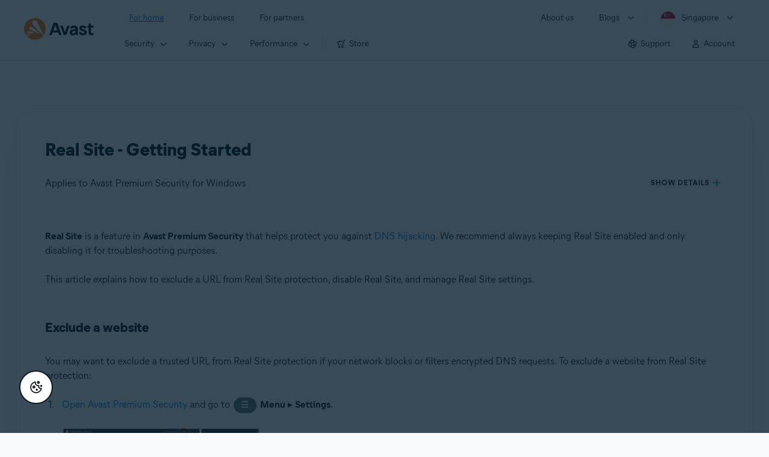

--- FILE ---
content_type: text/html;charset=UTF-8
request_url: https://support.avast.com/en-sg/article/193/
body_size: 49669
content:

<!DOCTYPE HTML>
<html lang="en_US" lang="en">
    <head>
<script src="/static/111213/js/perf/stub.js" type="text/javascript"></script><script src="/faces/a4j/g/3_3_3.Finalorg.ajax4jsf.javascript.AjaxScript?rel=1769197878000" type="text/javascript"></script><script src="/jslibrary/1752551382258/ui-sfdc-javascript-impl/SfdcCore.js" type="text/javascript"></script><script src="/jslibrary/1746634855258/sfdc/IframeThirdPartyContextLogging.js" type="text/javascript"></script><script src="/resource/1744102234000/avast_resources/js/jquery-3.6.1.min.js" type="text/javascript"></script><script src="/static/111213/js/picklist4.js" type="text/javascript"></script><script src="/jslibrary/1686615502258/sfdc/VFState.js" type="text/javascript"></script><link class="user" href="/resource/1744102234000/avast_resources/style/avast_css_core.min.css" rel="stylesheet" type="text/css" /><link class="user" href="/resource/1744102234000/avast_resources/style/avast_css_article.min.css" rel="stylesheet" type="text/css" /><link class="user" href="/resource/1748518006000/avast_automation_resources/css/header.css" rel="stylesheet" type="text/css" /><script src="/jslibrary/1647410351258/sfdc/NetworkTracking.js" type="text/javascript"></script><script>try{ NetworkTracking.init('/_ui/networks/tracking/NetworkTrackingServlet', 'network', '066b0000001WOan'); }catch(x){}try{ NetworkTracking.logPageView();}catch(x){}</script><script>(function(UITheme) {
    UITheme.getUITheme = function() { 
        return UserContext.uiTheme;
    };
}(window.UITheme = window.UITheme || {}));</script><meta HTTP-EQUIV="PRAGMA" CONTENT="NO-CACHE" />
<meta HTTP-EQUIV="Expires" content="Mon, 01 Jan 1990 12:00:00 GMT" />

        <link href="/resource/1631772097000/AVAST_fav_icon" rel="icon shortcut" /><span id="j_id0:j_id2:j_id3:j_id6">
       <script data-script-info="CHEQ Cookie Consent -- Brand: Avast -- Script Type: DEV" src="https://nexus.ensighten.com/symantec/avast_web/Bootstrap.js"></script></span>
    
    <script>
        window.sdl = window.sdl || [];

        window.addEventListener("error", function(e){
            sdl.push({
                system: {
                    error: {
                        code: "",
                        message: e.lineno + " (" + e.colno + ") - " + e.message,
                        type: "script",
                        description: e.filename
                    }
                },
                event: "system.error"
            });
        });
    </script>
    <script src="/resource/1744102234000/avast_resources/js/sdl.min.js"></script>
        <title>How to use Real Site | Avast</title>

    
    <script src="/resource/1744102234000/avast_resources/js/avast.min.js"></script>
    
    <script src="/resource/1713355349000/QualtricsJSAvast"></script>
    

    <meta content="text/html; charset=UTF-8" http-equiv="Content-Type" />
    <meta content="width=device-width, initial-scale=1.0" name="viewport" />
    <meta content="telephone=no" name="format-detection" />

    <meta content="Learn how to use the Real Site feature in Avast Premium Security." name="description" />

    
    <meta content="HC-BQFzo6kzQvIaSeSqThgPgILFxvWov4MciSVYc9v0" name="google-site-verification" />

    
    <meta content="Real Site - Getting Started | Official Avast Support" property="og:title" />
    <meta content="Learn how to use the Real Site feature in Avast Premium Security." property="og:description" />
    <meta content="/resource/1744102234000/avast_resources/img/avast-logo-social.webp" property="og:image" />

    
        
    <meta content="default-src 'self'; script-src 'self' 'unsafe-eval' 'unsafe-inline' https://static.lightning.force.com/swe34/auraFW/javascript/ZzhjQmRxMXdrdzhvS0RJMG5qQVdxQTdEcXI0cnRHWU0zd2xrUnFaakQxNXc5LjMyMC4y/aura_prod.js https://b.static.lightning.force.com/swe2s.sfdc-cehfhs/auraFW/javascript/VFJhRGxfRlFsN29ySGg2SXFsaUZsQTFLcUUxeUY3ZVB6dE9hR0VheDVpb2cxMy4zMzU1NDQzMi4yNTE2NTgyNA/aura_prod.js https://b.static.lightning.force.com/swe2s.sfdc-cehfhs/auraFW/javascript/THl4S21tS3lfX1VPdk83d1ZYQXI4UUo4d1c2djVyVVc3NTc1a1lKNHV4S3cxMy4zMzU1NDQzMi4yNTE2NTgyNA/aura_prod.js  https://static.lightning.force.com/swe2s.sfdc-cehfhs/auraFW/javascript/c1ItM3NYNWFUOE5oQkUwZk1sYW1vQWg5TGxiTHU3MEQ5RnBMM0VzVXc1cmcxMS4zMjc2OC4z/aura_prod.js https://static.lightning.force.com/swe34.sfdc-cehfhs/auraFW/javascript/c1ItM3NYNWFUOE5oQkUwZk1sYW1vQWg5TGxiTHU3MEQ5RnBMM0VzVXc1cmcxMS4zMjc2OC4z/aura_prod.js https://static.lightning.force.com/swe34.sfdc-cehfhs/auraFW/javascript/eUNJbjV5czdoejBvRlA5OHpDU1dPd1pMVExBQkpJSlVFU29Ba3lmcUNLWlE5LjMyMC4y/aura_prod.js https://znb3hblkjhhpwrz9k-gendigital.siteintercept.qualtrics.com/ https://siteintercept.qualtrics.com/ https://*.salesforceliveagent.com/ https://*.ensighten.com/ https://static3.avast.com/  https://avast.my.site.com/ https://avast.my.salesforce-sites.com/ https://*.avast.com/ https://nortonlifelock.egain.cloud https://*.google-analytics.com   https://*.googletagmanager.com/ https://*.analytics-egain.com/ https://www.gstatic.com/ https://www.google.com     https://enable.customerjourney.com/ https://cdn.cookielaw.org/; object-src 'self' https://*.salesforceliveagent.com https://avast.my.site.com    https://avast.my.salesforce-sites.com https://*.avast.com; style-src 'self' 'unsafe-inline' https://*.salesforceliveagent.com https://avast.my.site.com https://avast.my.salesforce-sites.com https://*.avast.com; img-src 'self' data:  https://avast.file.force.com https://siteintercept.qualtrics.com/ https://*.salesforceliveagent.com https://avast.my.site.com https://avast.my.salesforce-sites.com https://*.avast.com https://cdn.cookielaw.org https://*.google-analytics.com https://*.googletagmanager.com https://www.google.com  https://*.google.com  https://*.google.ad  https://*.google.ae  https://*.google.com.af  https://*.google.com.ag  https://*.google.al  https://*.google.am  https://*.google.co.ao  https://*.google.com.ar  https://*.google.as  https://*.google.at  https://*.google.com.au  https://*.google.az  https://*.google.ba  https://*.google.com.bd  https://*.google.be  https://*.google.bf  https://*.google.bg  https://*.google.com.bh  https://*.google.bi  https://*.google.bj  https://*.google.com.bn  https://*.google.com.bo  https://*.google.com.br  https://*.google.bs  https://*.google.bt  https://*.google.co.bw  https://*.google.by  https://*.google.com.bz  https://*.google.ca  https://*.google.cd  https://*.google.cf  https://*.google.cg  https://*.google.ch  https://*.google.ci  https://*.google.co.ck  https://*.google.cl  https://*.google.cm  https://*.google.cn  https://*.google.com.co  https://*.google.co.cr  https://*.google.com.cu  https://*.google.cv  https://*.google.com.cy  https://*.google.cz  https://*.google.de  https://*.google.dj  https://*.google.dk  https://*.google.dm  https://*.google.com.do  https://*.google.dz  https://*.google.com.ec  https://*.google.ee  https://*.google.com.eg  https://*.google.es  https://*.google.com.et  https://*.google.fi  https://*.google.com.fj  https://*.google.fm  https://*.google.fr  https://*.google.ga  https://*.google.ge  https://*.google.gg  https://*.google.com.gh  https://*.google.com.gi  https://*.google.gl  https://*.google.gm  https://*.google.gr  https://*.google.com.gt  https://*.google.gy  https://*.google.com.hk  https://*.google.hn  https://*.google.hr  https://*.google.ht  https://*.google.hu  https://*.google.co.id  https://*.google.ie  https://*.google.co.il  https://*.google.im  https://*.google.co.in  https://*.google.iq  https://*.google.is  https://*.google.it  https://*.google.je  https://*.google.com.jm  https://*.google.jo  https://*.google.co.jp  https://*.google.co.ke  https://*.google.com.kh  https://*.google.ki  https://*.google.kg  https://*.google.co.kr  https://*.google.com.kw  https://*.google.kz  https://*.google.la  https://*.google.com.lb  https://*.google.li  https://*.google.lk  https://*.google.co.ls  https://*.google.lt  https://*.google.lu  https://*.google.lv  https://*.google.com.ly  https://*.google.co.ma  https://*.google.md  https://*.google.me  https://*.google.mg  https://*.google.mk  https://*.google.ml  https://*.google.com.mm  https://*.google.mn  https://*.google.com.mt  https://*.google.mu  https://*.google.mv  https://*.google.mw  https://*.google.com.mx  https://*.google.com.my  https://*.google.co.mz  https://*.google.com.na  https://*.google.com.ng  https://*.google.com.ni  https://*.google.ne  https://*.google.nl  https://*.google.no  https://*.google.com.np  https://*.google.nr  https://*.google.nu  https://*.google.co.nz  https://*.google.com.om  https://*.google.com.pa  https://*.google.com.pe  https://*.google.com.pg  https://*.google.com.ph  https://*.google.com.pk  https://*.google.pl  https://*.google.pn  https://*.google.com.pr  https://*.google.ps  https://*.google.pt  https://*.google.com.py  https://*.google.com.qa  https://*.google.ro  https://*.google.ru  https://*.google.rw  https://*.google.com.sa  https://*.google.com.sb  https://*.google.sc  https://*.google.se  https://*.google.com.sg  https://*.google.sh  https://*.google.si  https://*.google.sk  https://*.google.com.sl  https://*.google.sn  https://*.google.so  https://*.google.sm  https://*.google.sr  https://*.google.st  https://*.google.com.sv  https://*.google.td  https://*.google.tg  https://*.google.co.th  https://*.google.com.tj  https://*.google.tl  https://*.google.tm  https://*.google.tn  https://*.google.to  https://*.google.com.tr  https://*.google.tt  https://*.google.com.tw  https://*.google.co.tz  https://*.google.com.ua  https://*.google.co.ug  https://*.google.co.uk  https://*.google.com.uy  https://*.google.co.uz  https://*.google.com.vc  https://*.google.co.ve  https://*.google.co.vi  https://*.google.com.vn  https://*.google.vu  https://*.google.ws  https://*.google.rs  https://*.google.co.za  https://*.google.co.zm  https://*.google.co.zw  https://*.google.cat; frame-src 'self' https://www.googletagmanager.com https://gendigital.qualtrics.com https://*.salesforceliveagent.com https://avast.my.site.com https://www.google.com https://avast.my.salesforce-sites.com https://*.avast.com https://*.avg.com https://www.gstatic.com/ https://*.g.doubleclick.net https://*.analytics.google.com https://www.google.com https://*.analytics-egain.com https://*.sandbox.my.salesforce-sites.com https://*.avast.com https://fonts.gstatic.com/;  connect-src 'self' https://siteintercept.qualtrics.com/ https://*.salesforceliveagent.com https://avast.my.site.com https://avast.my.salesforce-sites.com https://*.avast.com https://nortonlifelock.egain.cloud https://cdn.cookielaw.org https://*.ensighten.com https://*.google-analytics.com https://analytics.google.com https://*.analytics.google.com https://*.googletagmanager.com https://*.g.doubleclick.net https://www.google.com https://*.analytics-egain.com https://enable.customerjourney.com/  https://*.google.com https://*.google.ad  https://*.google.ae  https://*.google.com.af  https://*.google.com.ag  https://*.google.al  https://*.google.am  https://*.google.co.ao  https://*.google.com.ar  https://*.google.as  https://*.google.at  https://*.google.com.au  https://*.google.az  https://*.google.ba  https://*.google.com.bd  https://*.google.be  https://*.google.bf  https://*.google.bg  https://*.google.com.bh  https://*.google.bi  https://*.google.bj  https://*.google.com.bn  https://*.google.com.bo  https://*.google.com.br  https://*.google.bs  https://*.google.bt  https://*.google.co.bw  https://*.google.by  https://*.google.com.bz  https://*.google.ca  https://*.google.cd  https://*.google.cf  https://*.google.cg  https://*.google.ch  https://*.google.ci  https://*.google.co.ck  https://*.google.cl  https://*.google.cm  https://*.google.cn  https://*.google.com.co  https://*.google.co.cr  https://*.google.com.cu  https://*.google.cv  https://*.google.com.cy  https://*.google.cz  https://*.google.de  https://*.google.dj  https://*.google.dk  https://*.google.dm  https://*.google.com.do  https://*.google.dz  https://*.google.com.ec  https://*.google.ee  https://*.google.com.eg  https://*.google.es  https://*.google.com.et  https://*.google.fi  https://*.google.com.fj  https://*.google.fm  https://*.google.fr  https://*.google.ga  https://*.google.ge  https://*.google.gg  https://*.google.com.gh  https://*.google.com.gi  https://*.google.gl  https://*.google.gm  https://*.google.gr  https://*.google.com.gt  https://*.google.gy  https://*.google.com.hk  https://*.google.hn  https://*.google.hr  https://*.google.ht  https://*.google.hu  https://*.google.co.id  https://*.google.ie  https://*.google.co.il  https://*.google.im  https://*.google.co.in  https://*.google.iq  https://*.google.is  https://*.google.it  https://*.google.je  https://*.google.com.jm  https://*.google.jo  https://*.google.co.jp  https://*.google.co.ke  https://*.google.com.kh  https://*.google.ki  https://*.google.kg  https://*.google.co.kr  https://*.google.com.kw  https://*.google.kz  https://*.google.la  https://*.google.com.lb  https://*.google.li  https://*.google.lk  https://*.google.co.ls  https://*.google.lt  https://*.google.lu  https://*.google.lv  https://*.google.com.ly  https://*.google.co.ma  https://*.google.md  https://*.google.me  https://*.google.mg  https://*.google.mk  https://*.google.ml  https://*.google.com.mm  https://*.google.mn  https://*.google.com.mt  https://*.google.mu  https://*.google.mv  https://*.google.mw  https://*.google.com.mx  https://*.google.com.my  https://*.google.co.mz  https://*.google.com.na  https://*.google.com.ng  https://*.google.com.ni  https://*.google.ne  https://*.google.nl  https://*.google.no  https://*.google.com.np  https://*.google.nr  https://*.google.nu  https://*.google.co.nz  https://*.google.com.om  https://*.google.com.pa  https://*.google.com.pe  https://*.google.com.pg  https://*.google.com.ph  https://*.google.com.pk  https://*.google.pl  https://*.google.pn  https://*.google.com.pr  https://*.google.ps  https://*.google.pt  https://*.google.com.py  https://*.google.com.qa  https://*.google.ro  https://*.google.ru  https://*.google.rw  https://*.google.com.sa  https://*.google.com.sb  https://*.google.sc  https://*.google.se  https://*.google.com.sg  https://*.google.sh  https://*.google.si  https://*.google.sk  https://*.google.com.sl  https://*.google.sn  https://*.google.so  https://*.google.sm  https://*.google.sr  https://*.google.st  https://*.google.com.sv  https://*.google.td  https://*.google.tg  https://*.google.co.th  https://*.google.com.tj  https://*.google.tl  https://*.google.tm  https://*.google.tn  https://*.google.to  https://*.google.com.tr  https://*.google.tt  https://*.google.com.tw  https://*.google.co.tz  https://*.google.com.ua  https://*.google.co.ug  https://*.google.co.uk  https://*.google.com.uy  https://*.google.co.uz  https://*.google.com.vc  https://*.google.co.ve  https://*.google.co.vi  https://*.google.com.vn  https://*.google.vu  https://*.google.ws  https://*.google.rs  https://*.google.co.za  https://*.google.co.zm  https://*.google.co.zw  https://*.google.cat" http-equiv="Content-Security-Policy" />

    <link href="/resource/1631772097000/AVAST_fav_icon" rel="icon" type="image/svg+xml" />

    <meta content="HDvQENtB3klaadSqitR6HB5oN6t2gzFY-aT5vaRSdkQ" name="google-site-verification" />
        <link href="https://support.avast.com/en-sg/article/use-antivirus-real-site/" rel="canonical" />
                <link href="https://support.avast.com/en-us/article/use-antivirus-real-site/" hreflang="en-us" rel="alternate" />
                <link href="https://support.avast.com/en-ca/article/use-antivirus-real-site/" hreflang="en-ca" rel="alternate" />
                <link href="https://support.avast.com/en-gb/article/use-antivirus-real-site/" hreflang="en-gb" rel="alternate" />
                <link href="https://support.avast.com/en-au/article/use-antivirus-real-site/" hreflang="en-au" rel="alternate" />
                <link href="https://support.avast.com/en-za/article/use-antivirus-real-site/" hreflang="en-za" rel="alternate" />
                <link href="https://support.avast.com/en-ae/article/use-antivirus-real-site/" hreflang="en-ae" rel="alternate" />
                <link href="https://support.avast.com/en-id/article/use-antivirus-real-site/" hreflang="en-id" rel="alternate" />
                <link href="https://support.avast.com/en-in/article/use-antivirus-real-site/" hreflang="en-in" rel="alternate" />
                <link href="https://support.avast.com/en-my/article/use-antivirus-real-site/" hreflang="en-my" rel="alternate" />
                <link href="https://support.avast.com/en-nz/article/use-antivirus-real-site/" hreflang="en-nz" rel="alternate" />
                <link href="https://support.avast.com/en-ph/article/use-antivirus-real-site/" hreflang="en-ph" rel="alternate" />
                <link href="https://support.avast.com/en-sg/article/use-antivirus-real-site/" hreflang="en-sg" rel="alternate" />
                <link href="https://support.avast.com/fr-fr/article/use-antivirus-real-site/" hreflang="fr-fr" rel="alternate" />
                <link href="https://support.avast.com/fr-ca/article/use-antivirus-real-site/" hreflang="fr-ca" rel="alternate" />
                <link href="https://support.avast.com/fr-be/article/use-antivirus-real-site/" hreflang="fr-be" rel="alternate" />
                <link href="https://support.avast.com/fr-ch/article/use-antivirus-real-site/" hreflang="fr-ch" rel="alternate" />
                <link href="https://support.avast.com/cs-cz/article/use-antivirus-real-site/" hreflang="cs-cz" rel="alternate" />
                <link href="https://support.avast.com/cs-sk/article/use-antivirus-real-site/" hreflang="cs-sk" rel="alternate" />
                <link href="https://support.avast.com/de-de/article/use-antivirus-real-site/" hreflang="de-de" rel="alternate" />
                <link href="https://support.avast.com/de-ch/article/use-antivirus-real-site/" hreflang="de-ch" rel="alternate" />
                <link href="https://support.avast.com/es-es/article/use-antivirus-real-site/" hreflang="es-es" rel="alternate" />
                <link href="https://support.avast.com/es-ar/article/use-antivirus-real-site/" hreflang="es-ar" rel="alternate" />
                <link href="https://support.avast.com/es-cl/article/use-antivirus-real-site/" hreflang="es-cl" rel="alternate" />
                <link href="https://support.avast.com/es-co/article/use-antivirus-real-site/" hreflang="es-co" rel="alternate" />
                <link href="https://support.avast.com/es-us/article/use-antivirus-real-site/" hreflang="es-us" rel="alternate" />
                <link href="https://support.avast.com/es-mx/article/use-antivirus-real-site/" hreflang="es-mx" rel="alternate" />
                <link href="https://support.avast.com/it-it/article/use-antivirus-real-site/" hreflang="it-it" rel="alternate" />
                <link href="https://support.avast.com/ru-ru/article/use-antivirus-real-site/" hreflang="ru-ru" rel="alternate" />
                <link href="https://support.avast.com/ru-ua/article/use-antivirus-real-site/" hreflang="ru-ua" rel="alternate" />
                <link href="https://support.avast.com/ru-kz/article/use-antivirus-real-site/" hreflang="ru-kz" rel="alternate" />
                <link href="https://support.avast.com/nl-nl/article/use-antivirus-real-site/" hreflang="nl-nl" rel="alternate" />
                <link href="https://support.avast.com/nl-be/article/use-antivirus-real-site/" hreflang="nl-be" rel="alternate" />
                <link href="https://support.avast.com/pl-pl/article/use-antivirus-real-site/" hreflang="pl-pl" rel="alternate" />
                <link href="https://support.avast.com/pt-br/article/use-antivirus-real-site/" hreflang="pt-br" rel="alternate" />
                <link href="https://support.avast.com/pt-pt/article/use-antivirus-real-site/" hreflang="pt-pt" rel="alternate" />
                <link href="https://support.avast.com/ja-jp/article/use-antivirus-real-site/" hreflang="ja-jp" rel="alternate" />
            <link href="https://support.avast.com/en-us/article/use-antivirus-real-site/" hreflang="x-default" rel="alternate" />

    
    <link crossorigin="anonymous" href="https://www.google-analytics.com/" rel="preconnect" />
    <link crossorigin="anonymous" href="https://www.googletagmanager.com/" rel="preconnect" />

    
    <script>(function (w, d, s, l, i) {            
w[l] = w[l] || []; w[l].push({                
'gtm.start':
                    new Date().getTime(), event: 'gtm.js'            
}); var f = d.getElementsByTagName(s)[0],
                j = d.createElement(s), dl = l != 'dataLayer' ? '&l=' + l : ''; j.async = true; j.src =
                    'https://www.googletagmanager.com/gtm.js?id=' + i + dl; f.parentNode.insertBefore(j, f);
        })(window, document, 'script', 'sdl', 'GTM-WPC6R3K');</script>
    

    <script>
        sdl.push({
            session: {
                countryCode: "SG",
                secChUa: function () { return navigator.userAgentData !== undefined && navigator.userAgentData.brands.length > 0 ? navigator.userAgentData.brands : [] }(),
                platform: 'MAC_OS',
                mobile: 'false'
            },
            server: {
                provider: "Salesforce",
                platform: "web",
                env: "prod",
                dataCenter: "-",
                sdlVersion: "2021-05-05/v1"
            },
        });

        var a = new URLSearchParams(window.location.search)

        const kbParams = (function (data) {

            var result = 'no categories selected';
            try {

                if (Array.isArray(data) === false || data.length === 0) return ''; // Check if the received data is in array and if 
                const resultObj = {
                    'xm_journey': 'N/A',
                    'product': 'N/A',
                    'article_type': 'N/A',
                    'user_group': 'N/A'
                }; // default

                const dataCategories = {
                    'xm_journey': [],
                    'product': [],
                    'article_type': [],
                    'user_group': []
                }
                data.forEach(category => {

                    if (category.length < 2) return; // Ignore if first element is not 'Data Categories' or the array length is less
                    const key = category[0].toLowerCase().replace(/\s+/g, '_'); // Format key
                    category.shift()
                    dataCategories[key].push(category)
                });


                for (var cat in dataCategories) {

                    var firstCategory = ''
                    var br = 1
                    dataCategories[cat].forEach(dataCategory => {
                        if (br === 0) return
                        if (dataCategory.length === 1 || dataCategory.length === 2) {
                            if (dataCategory.length == 2) {
                                if (!firstCategory || (firstCategory && dataCategory[0].indexOf(firstCategory) > -1)) {
                                    resultObj[cat] = dataCategory.join(' > ')
                                    br = 0
                                }
                            } else {
                                firstCategory = dataCategory[0]
                                resultObj[cat] = dataCategory[0]
                            }
                        }

                    })
                }

                result = resultObj['xm_journey'] + '--' + resultObj['product'] + '--' + resultObj['article_type'] + '--' + resultObj['user_group'];
                return result;
            } catch (err) {
                return 'categorization failed'
            }


        })([['Product', 'Device Protection', 'Device Security'], ['XM Journey', 'Onboard & Use', 'Feature Usage'], ['Article Type', 'Instructional', 'Get started']])


        sdl.push({
            event: "screen",
            screen: {
                location: {
                    url: window.location.search ? function (a) {
                        for (var b = ["ASWPARAM", "aswparam", "_ga"], c = 0; c < b.length; c++) a["delete"](b[c]);
                        return window.location.host + window.location.pathname + "?" + a.toString()
                    }(a) : window.location.host + window.location.pathname,
                    woParams: window.location.host + window.location.pathname,
                    protocol: window.location.protocol.replace(":", ""),
                    path: window.location.pathname,
                    hostname: 'support.avast.com',
                    hash: window.location.hash,
                    params: window.location.search ? Object.fromEntries(a) : {}
                },
                locale: 'en-sg',
                screenCategory: 'support',
                title: document.title,
                type: 'support Article'.toLowerCase(),
                name: 'use-antivirus-real-site',
                lineOfBusiness: 'Consumer',
                screenId: '',
                kbCategories: {
                        brand: ''.includes(';')
                            ? ''.split(';').map(p => p.trim())
                            : [''],
                        userjourney: '',
                        platforms: ''.includes(';')
                            ? ''.split(';').map(p => p.trim())
                            : [''],
                        subscription: ''.includes(';')
                            ? ''.split(';').map(p => p.trim())
                            : [''],
                        "categories": kbParams
                }
            }
        });
        if (true) {
            function removeUnwantedParamsFromLink(a) {
                var b = window.location.hash,
                    c = new URL(a),
                    d = new URLSearchParams(c.search),
                    e = ["ASWPARAM", "aswparam", "_ga"];
                c.search = "";
                for (var f = c.toString().split("#")[0], g = 0; g < e.length; g++) d["delete"](e[g]);
                return f + "?" + d.toString() + b
            }

            window.addEventListener('DOMContentLoaded', (event) => {
                var elements = document.querySelectorAll('a.dl.external-link');
                for (var i = 0; i < elements.length; i++) {
                    elements[i].addEventListener('click', function (event) {
                        sdl.push({
                            "user": {
                                "download": {
                                    "products": [
                                        {
                                            campaign: '',
                                            campaignMarker: '',
                                            sku: '',
                                            maintenance: 0,
                                            seats: 1,
                                            quantity: 1,
                                            currencyCode: "USD",
                                            category: "Consumer",
                                            price: 0,
                                            tax: 0,
                                            brand: "avast",
                                            link: removeUnwantedParamsFromLink(event.target.href),
                                            offerType: "download",
                                            localPrice: 0,
                                            localTax: 0
                                        }
                                    ]
                                }
                            },
                            "event": "user.download.products"
                        });
                    });
                }
            });
        }
    </script>

    
    <script>
    /*! Declare GTM dataLayer */
    window.dataLayer = window.dataLayer || [];
    /*! Dimensions to dataLayer */
    dataLayer.push({
        'contentLocale': 'en-sg', // Replace with correct language locale
        'pageName': 'Avast Support',
        'contentGroup': '(other)',
  "articleProductCategory" : [ "Avast Premier" ],
  "articleType" : [ "Basic Usage" ]

    });
    </script>
        
    
    <script>(function(w,d,s,l,i){w[l]=w[l]||[];w[l].push({'gtm.start':
    new Date().getTime(),event:'gtm.js'});var f=d.getElementsByTagName(s)[0],
    j=d.createElement(s),dl=l!='dataLayer'?'&l='+l:'';j.async=true;j.src=
    'https://www.googletagmanager.com/gtm.js?id='+i+dl;f.parentNode.insertBefore(j,f);
    })(window,document,'script','dataLayer','GTM-K6Z7XWM');</script>
    

    <script type="application/ld+json">
        {
            "@context": "https://schema.org",
            "@type": "Organization",
            "url": "https://www.avast.com/",
            "logo": "/resource/1744102234000/avast_resources/img/avast-logo-social.webp"
        }
    </script>
     <body>
          <div id="ZN_b3HblKJHhPwrz9k"></div>
    </body>
        
        <link crossorigin="anonymous" href="https://static.avast.com" rel="preconnect" />
        
        <script src="/resource/1744102234000/avast_resources/js/article-scripts.min.js"></script>
    </head>
    <body class="en-sg first-menu-for-home">
<form id="j_id0:j_id40" name="j_id0:j_id40" method="post" action="/avast_article" enctype="application/x-www-form-urlencoded">
<input type="hidden" name="j_id0:j_id40" value="j_id0:j_id40" />
<script id="j_id0:j_id40:j_id41" type="text/javascript">anchorToCtrl=function(anchorParam){A4J.AJAX.Submit('j_id0:j_id40',null,{'similarityGroupingId':'j_id0:j_id40:j_id41','oncomplete':function(request,event,data){hideLoadingbarOnBackendIsDone();},'parameters':{'anchorParam':(typeof anchorParam!='undefined'&&anchorParam!=null)?anchorParam:'','j_id0:j_id40:j_id41':'j_id0:j_id40:j_id41'} } )};
</script><span id="j_id0:j_id40:dummyPanel"></span><div id="j_id0:j_id40:j_id502"></div>
</form><span id="ajax-view-state-page-container" style="display: none"><span id="ajax-view-state" style="display: none"><input type="hidden"  id="com.salesforce.visualforce.ViewState" name="com.salesforce.visualforce.ViewState" value="i:AAAAWXsidCI6IjAwRGIwMDAwMDAwWjNTZiIsInYiOiIwMkcwTjAwMDAwMExYYUwiLCJhIjoidmZlbmNyeXB0aW9ua2V5IiwidSI6IjAwNWIwMDAwMDA2cXBMTyJ9V61vWHUE2KPsY443YrwVLzehMnwIjBKzml7SPAAAAZv8YgigK/8t5dOQ7UBXDI3Dfs/DsKVMpyyF6KqtMqRUJV3+NuxONUTJ1bX+2Fe4z/[base64]/OqyxOlXNHPnSKlasOJtBihh6vBq2l5JqGrNq2KTvT3qo7OHNq8Ckyf4ELL9DqYDDn+fpCA/oyoxgzHGLoAVYK39/RC1pZGqN9Y3MZ5Dwy35Bv8WJchSuLhD9NX9xID2Y4ftvN5UTDKAFmpafaoXJ3Y9YRYg5oKiXx0RIQ6PB/V9YNmVXcXb/XsSL5cK8IYBCQlKiooBURL+aQtprxe5svzFgCLzcjijt6mth3YbG9gkBMgorCNupYwp1EiCQon5ga8ukBBPiJpAnjLGUBex3g9JUmIyOjtpfJj6kqapg4h9jgrZHtXWULqN/QojWG9bHF7z21gqan2h1xbYWJy/Dlw5ByXYI5KgGUCZdCChY9zoA8WAiQzuK/cireK3UBS8teLNCrNV9PaDVMu7hT97b2I4Ni3m0wabr2Gmj5Qn1ySzWLzbAgfLBkVeGRZU84M73zhk9rH3nFEc7BPwjS98NvGsbU/[base64]/ixzSLEF+J8CIm1qdD2UK94jtKZDjSt8gKJTeXY6eDowHqlg+VjxLUCOxL7CE+AQvqRCr91uiq1/hgPbBgNVDm5A+DVv6H2haYBJEZzztHU/rhZCRmxDAdD5exEXM44zUfFjhzFj0LxbDj1b/hGZbApBwk/wcPwNhZ9oTdAWbsSWKspI4wwmz0Rr/AMeEYbNsdoxIkYbg36ZsZccR0Z8IZS66UxFNdbaVR1vo95LN5JaLNcNjUPPaRm0QUJX3axAKyp5CiuLgVw6uqEfZhaxrtQ4cay5GCZvYFUVfIh0NTMitaNq2meKLrYcbGindkm4LADmcuWz8Zm+5EuiL5vSRxddMH76qUR+V9r97vdFxFEs/z2YZaNbsp5i9LBJgXD7b14zXIfO9fo806WvMWlRIWPfmB8krDgrGAU8+sKrIZJ94feDEfhlpZYiR/I/PUot984ND5iNbkalm9s61TUxAGgxYkw4LZqRj/qi2ZprFRo7EJYZgNgjHzFya8AtUyprU92ozmi7b+eLr7bV1Nm0iBeObgOq5m1BamDFlcUw1TXRTXh0dZRyaJEKJejDB/gUpehOrNb4DleqvDhkWQxKIMZL+f7y2WF62C3Dlt6q6ophE+nIH/xpj0nhpqAw1uiOOvJfDxCGXMYObNGL0xH5Wj+xvVDS47irfEDdrA/coktrzyfcxa7c+Y8nn0zo6h2HHs4AQwbx21a80ypqQIuFpbb5+ES58EpMnxr3hbcJEg93JNTWACYg2+5a+dMCgyYm5q4SbOipQQtgl0GHKhgoWuk6CZ3RyokMwpQVO8fLA1lHJbOd4t4oK0gG8hnEK/lvISbkbiZnG3vfjDOJBAYTWR34cq7SprnWMgKYf7QAEnbPabtth6m3ZhS7RSAdQPhL/HlNvJB/jEViIgGVZpdcAMZX9etNCCdU6Mf3emo2rJnm/hcdQl2EV5TeJrRgU7Zm2xgI3xmNfKEPNyKjmQVaYUi+tZOGQHmfm1p/nov/+aCbCeDhZPSLVNbeNAo+4jGheJ5uq8wB4WX7bP0Z2aTVpK1wFy/2dnRIETJaexgXxMyluKiu5TS7YIRRZWV85IudxWGl+7/1PmB1eaBE7c5WP0O0tC4k/rQHvxI4DVqEEURleH5WKaVzoqc884YRWHwW46gw9NHcxRtDc3M7gJuBIelQmoSWBFsG3tMRmjXLpoYACmv5SwtiUHQXodZ9+pScjePJP/1rDGQQgNEr4SmNhOySW4Pm5/uPAIiDn1xlXuL1fiwES0+4oGsMcejY9GIo6Hl5d/wV3IDHL1Hmk410PAPvRF2/6zlErr9Re2fdsGkgsasBBWbk93R68BSIYCXHUtaIQ8SQYzqOzq1igYZBHjcJyM8pL5VVCLgUfq8wkI9w93uIs0tQIsDjvZ9V+36SAwkUxUHyJgGsvlyE8yliy1HyaS57HmguCborHyKOuae7TnZmSsfkTKC2K2EgBuOHL1MMKBFADOW4dz77+X/FjsUyaXQGW1moxv3G+e6Hxy8a8JrjlTrLf6X0KBw4k2qgO/n79y/avLAy/+WxCGmS/aKgFRddc6RGakX7ZYgADKWatBC9wExmLUOUHc7mgYKHPtdM84HE3uhbEkQkmR2RlHmDBtgxOsL+RZEpoYDfsb4ZySnKCZ/zHO+vg1x6Re7TfwVIQPbfwljiLOhWITk082WWQAXmP/q8HKatmJ2bh6IJB63v9ju+wNwfarfNORADDtyqCPpW4tSmNVAQH7MUCcH4kFfZQA7E4sNIYLmRuq+Xux1SIwB+bptyrXn1FsmyZQACiXHyJXR/KZ2jMc0o12zCS8OaFlV3Aw9WH+iYxdmETTJd6Symh5IRTP/jsoOnJgpqg1Wmaah/S8rMslzAecgRJ+v/XkdSuoFozmtU0iAglO0Xh+q5Pr95qyPWa/rplEeyV0IlCTE/tYWTVW+B6BAXijwVHbbOcuTz35LkPChP/8kVzjYYNGoL29oWuzagt9AU7/T6c/mBnUhV8fTsOngbWqn0DTc+PfhyprxcRluTAQjBrefcgHHrp4iAdNRqYsN+TJ8NQvIf+sIGz3GD9XtP+OFry+6eBXXAn1wI5nMcirRdgq7unF1AqgQI+jD7SeI/QWlpHRxrxzFJ1yRcWU+j1WNtaJFEPl3vS5TCq4bgQS9beLHUCAMVjmCZbninMARZwr4AdCBX6QObOTnLJjCz0VJEKGH/Y3nKNsXe0Cxby6wDFmHUUvS1BMhaC8KinijZJC8UzJvhAK63xuUWfBMpmAeVWV91PqUPmute0PmDn4Komm4kYMxUR40kL6ucOwl4qCYAYswXrTEqqjYrwRQK9N4iJv/KWZAWEidlhleC1uQyM/nfV+iu6nVHeBH/[base64]/6p0H8DlIwp1Xv2uupR7YPfNEjGvmXJAh88Tm7jH2um0cmvO0GVwfI2YVJLrp7EbMmkPPfzlsQB41PumgDQZRrZOU4BoUssdDYLj8CRgJBKGw3g+xYsGYsytoIRc6ygxQTeTGJIz3F1OdSsbQ85bRq4N3L02IdSCJXHAs2q5PWcc5CNs6fGk1+m2Ic8lfl/HFmtQoxcOUh5KHjF2x5B80QfgRq9YOwkOjH+VfiNrZbaLo0squVtHrp1Rr1OQcxZO3o2B+TXdp71eTg/+Ad5ifw0DvUmNcuKLwWsIESL8hm4Ve9jAfciz+aYGKOs4621N2eVe4qN3TOob8Ut3mP2l/o1suDyLAqRzray7v5qpebu+pCC6JiTV+XOv8jpz0OeTuT+zA5dz00yjOEUp5qZUMjsBK/sDXys8AneBU4Ez9hAmECXtVorGaG61/KvDQ3wj5ezSUhzbMwxYDaT70MAHLVaghW2jkcyNvbPkJqoE//OS24O2udWHYXuPxhG2n6fYF2JuxuPZrTgYu9BaDFpwHQ/Pg39cRl2TGSF7aUND0HYg/g7q1+RvRlmjpzc5dQPsaRK2JC/dI5PSb1UoHsk1Ep9BMzXHOLuzUND0u2vaRS5x8IrO+oi7PW6JRTa/0TRSpeo98T7aJVW324AUnaIrAG+AkJy8ykvQ+KEhUkK18UZsdNisrKQnYz1/BVjzbYJpOz26HJY6f3ebCjb1wXWhyvMcD98u4B0gmcNwL6QXa5ZO9lGuJ1b3DH/RJQkqnpODH09zfzbTNYqca9jWmYHLfEpSpTaL8lM1zq0BVbD2elcH/smlBegGOhPybbXLl836L+VPWXjNl+pIBBl9sprBcbNqp1yAwiYGuZeYptAfiClFN1e53YziB6aRpNExDDTmHzB3kTP8N5IWzsJSBaXdnup9CKb6LdQt85NuehAWoGsBMNrFZQOqw8u00/1knmMHuJNQ+VEw/yP21rV5dednBqYf4giEpV+hK5YpWZckjjxgIdwxQoTCNf1hXmxGvXVximjEG4tc8mvAsTnxssVcEuQdqG++G3qwpqHac3G7SmFHGUJpWkz0934v9boqQBacvmbXscHuifSweTEgjskmDX0AS2UgA2BD9CKNXjMWKQ6mnBMBP7raOfGIGnsbkInhASj/ve/u0eOHhtfGiFmkMlJztIy3EwFe/Nv/uliIqGppEj/e0SyZ4nL7v06/o64ePOCbGklCrBh1GndIj/KnHYdybpkP2Z0Relslbb9a7isXHzq5jUtpfAal+4klXUJOkqBkBpOMPMXykMz+NeUs0btCReaILZL9k0HjhRdJGqbCKqNSY7zi6giwtfW4UyFOyZ9NL08XFm2gA/5REY49q4PHuzeaVa7rpTCRAi0XY7JuqAaFvNwoSozdnaVmiQLw/dvg8z8wkSpe/s4Cy+GIPuNbqHVFm0k62LLsvOb1N7KZQw92YRveDTRuN32vKi0lhXEyiiU2f7fJbYPmx59DopTBGJ92/dag6wzmP+UzcKh0oo/LFFtC7ePAznWg4k9wi71u9YfAyAdLRnxMgM+uRIWZkvnB3o8XU1/z3LumWsuPqP3Z2HH9pTzS5ID6fi6FCdBNWMupqbr96UlDFkamsjO9SvY5sY/o7i1klkF5BJtYa8LRdzmCKBMcZhm8YLZPg862wGGhZZgw2fmjOVvKgzmVWQuCc2cwL3wWCoXK2fGvgZIBeSSFOW/hYY6tyfPsS6tslXMfScwhpy7vgg618zeeS8txyl/I2N7W00E7lInAkeE7oTaFA11SBkjM5XqLJSRwCS05GUskjRfJ3XD5e/BiSJxPH+m3QFHMl5YxwRi7VVTqF376bLJmlci6Y/AqIqriBooQgLXJRXNg4/90oHkHuOkMmC3AOJI6VC1Eaa7nHe0+jyXnUoB1EJpdnVrCObbZnvDe6cvvBL3zwaFp/t/9UpjULQ8fJGs6Idy2KGsIaCvM8EOrIioUKHjYEUMF7za3tjvkLRBqsrKJ96cQ4ohbBrSWA/ynlM91H5FNBPVWfq2Uvg9gc9vZa0IZRuYZ35B89Fx0fftAB7kbd2+aJMrqvFbtaY6jZ2hXp/4OCBUD/AeqpPbH1BFS/GJyTbz+VVwkpJcQ4SS54NTR+9MZdPH+g2Fjs1MUV9FszwPgyBI0rJtbq0AA7CnOAWGgma2lMlK/V6CaJ3PNiKGyHsecOHxU5I74ej8Wt7dEz76lXqKBV/[base64]/LjhlTeX5eizpaiuBaNCFL5EDVh4fDdDmRpFWnzyHhOMty8v5XInd9oT1q5tJWAZIhfXQhs1pLakKFnNVWezGaALyPKBhRbzI07/AqPpd7yMMp1k1uRpTl+scrtpoqu+GyrMEy/C60wyfIMrtIZskb5C5DFZao+ZLNakjWkyduyQulrW2V9SD3f0e9iZNtSiUgXTa4h3av03nuzkqS/UFIemQ1EAi/dMKjgBgUmA0c0uoFoNHY5t9uufabAlfAuNT2OgfeF8dPWzy2t7GIWk25C9pMT/JaE92/1rVaflwo5mztPfGQLkX7KM3gBDZMJlO3tIdMntpnpnBGvEWCXiWd3jDXdl16V1Mh72GAKilmfxw3FiFzHi+iEuTiT6nNP1QQDotYYISFVxJCJ/xJPs2ORhpMoEmqKvUVJ/2nMi9Birb22LZ3ox42h3YXjo0Ue+PSYfm4om4KjQx1bEzYB+1cs3+pyo144K28dIOzODjMPE6mC6blUWGUF0RyzO9DcSWY07b2+RaKg/9HYy/rB+sgY4gERqpAxcCcmSjUi9CgihYkpluf7w+kig/p7VCiBzYL6iI8bc9dIuYzWlkbjvPaat+eUUiO8rVrQ5jxCQ6M25cd5ogH2FTVw3yAK3pjNcr9BGObzvEjs/vvy7XLYImIl2V1yxNIN01ePySHTwF7YwytQn76hEgYbyne4sY7NbGjZ02yBCtcuvpkQSPJtcOeIaoi1SN4CplbAV2bMucQz+e9cuKeXOy9d/PyKAd7R+chdcBk4DxXtg9w7pUipOGNSq7xh2276BtvYNsMRf+fS9l5o13bSAqLhDhu9GdR56A4YoQfuknhVlAo8NIVmq4if1jTUhWI6YhPwapcSC6nYsrHNZ87eNnyXDtwknmXNcP653zz2rT3KAsE02ojv7J07wz/H3m+9FiD/2ZqRVmwqX1aXfGRz1YPkwuHjFNtE/VUL5/fPHTu60Km3c2iK+H/4S2vMybIyxsMPgqPa6j5i11jXrBl4gNmLKWJw4OVa9oex4vCI8FjqeL/X+LKC7lVAmdenyZcVxX3DwkROLY696E3fG75E4U4egCUxXo64baPybDz77cjO1qQLepqQ/FgjapfTCsBMv2r+MTMwEEv9uv4tvWD02/XJSbZjnjkPMI8UsHH21dL+i8vSJ0tT2s+JRDINmy/xgxcSjV4+opF8+o2aSY0UN8TTZvp4MpzxPOVU8G83QbR0LMeQWRX49v4fJXMj/m3W5BztNv40BWZEib99UPKWeZeZmD221PfNV8vWhDJoOhh/0R7pHXr5RHCwYTdcOVNXNpAQcg+P+rgTT0CSTYvzAafObodPU53SHfOQWwmvVI7TaGnF1KnK2YMSCOc+1a8bpR2l47jOn+cFSvjiNZaoy/mdhkTv8p3i3YVTGwXRTZW6pHSxSXlTo1+qYdqRahql16tkRv1IAvqbpCq9DPzjHEtVXnUYBpFhYe7QQC9JA61y9agkKPBBV4ZwwcYRffKgfs0QlMtnDQWtqoGG92nxE4kqYzsK3vWCxMknWlYkEjiCXEwi0WcZQ0KZUXm+7PzTf3dZ+sYfnLKfTTfEcL75OPo/FKgvMx4kle6xnurqmlK6//PC87AfW2PpGPW4ZOOAZvG8ozLFPnahYFXt+B0EW307eUUNoUuuhLxLzkgM1H2Orq6knL/F/m9Fmwlat4dSF1rh8sVyJjN2oxzv6wYGY48lVdRB0baRjdYf4Npiz5BgSLP8L8pZabFUM+GwodBN23TzaC9MkEAE/f/nYvHd9Eu1ELTERaeXyhoev1o4GizXEUO2Y5ejQePHWznTkG8o7+IeO4tDvzwvAn6sJw6rNHFwRTE/U+JrQYPs/uuJwVrUU6pZoGnMzyS80zvrMl53GtBI6yZpKDQqtBw8JMCTbv5biy8VXDO1FUVPxjHU0ACHs6QYjnHwCLs/hxOorYWkpuPgE33Z2hBhcCh34m9XRtbsmvl5zVMNTpCULuBK+Y0jfAUysfRvY/Q2kcGBfHdRUriLbqK18XwszeaeBswIRBJBWaR0F3KKkajz9Er0e5ktqXj3nhS44/rmONAYGgVH8PuEOFGuNXCnRwg4FbZoyzuu/PkbwLKhm6xG/xp1Y/O8ZZvA/0XOXTCsfMSsZxzjzSb54YfqDTn2PC+/W9Q9apuEYlXVumUrso4pV2QuNKTerx2IyCpwhMTkHeQ6GIB7CUoq33zrqKPCZwLZtBFtdghvAeTZi/2NNHC5gfJwlzg8lO5KeycGvTtLLbL3FFd4s947g3qk8zgTIR1CTbfIqzCsTfc6fF+FzYhQIus60KIQDLMXE0BX7lKFe698cgIHCVpacjxn4SWtO9daYG02giLQ1s1RsEDBRs3Y5DvINFeAlH14/7gy8ap3fOODDmWf+1f+FV5qpjx2y9vQqK6VFMIX9qrqFyWQhkV9/fJ+XE1mD9MElu5NPEPTW2KBDY+mFWxqRewEhBESV9MkGyc3z4OEBZ3MAs+SLLZdxAFNWcmLcfBHRTJKa3XwxDPSW2dsPskR2279kF3T9lQ/2itywJTPbP2fue1UC7O+vvfZNfM28L7cS14+ahBcxhtd8q/k+sb/NPLL4GFWViqQzqlG5gn3hSVKokrb6ODRU9+QcltRraDTAgcIHXA31llrDuYrRpEWGADijUyOCFhXWXnyf5CLCJ+EX4XGRZfSNBoT4gCccxyqoFVzhlyKAql13kjJhojR0YGYw/i1sFgypCa22IlZu1TOIW3CwPSUNAsEbjlRt/GfNePYK+MUxUrdo25fThtgzCG4l+mGE/yqamWn76OkzTtRqT0ZXQ7XycyvAqOmh1hdanCPA+CRA7MtGfYFXnOAkvGGyRW8iGmp78KLoY4xiPAlsjolf9th5lETZSI9pGBld1xz6OLQc67hNbnr7VbxZi6ZrQ+81vOC/pWU9NfRLxoZxUdklMdnjKqCDLMpFjrNhRhrwTqnDrk+Kf9T6654egZPUJ6UT+MBgbMgNrqsYX3UO5hz2XUbEtZGW65kWY+Pm/SbUyrRT/NmX50gmmx1Lm25pDlzRhzm2pGscxdIuJ+++QV62IrfVYlIbh3eh5wlxfdlybM/VQFpTJ+LGovN4YcYWxWIdQFGMbv5zKXTjvk31QvsTqxIsjavlhGlkSeRzYA4363da59JgQWCAXoeovXKI3sZkYM8i7rFOgTJ7kidIDhjpmhTETn354rh5xvbkO+gu0ar8kwJrRkxHEUeximi9vl4CWBtpn1XGd5fbXv/Ko1aV3PDBqQLpvvvNPPbDN0rm+OYNNhEPyA0NNhGGevkmvT6Lioa8uviJKKuQPiIH/wY+Fe7IvNAUeo8hmZZ21gl035gUc3YT/AI4X0BGJ2R8mJbQdT9iSdu6a5LTn+IysownBxEXRVHzrItwqOSkqWnRO6sOslomhgHiEnTxntn4N5YznPMrFIkvckIqpvrXCwNbxBsqaO4/vLVAPKz+OfVHQPS1XPiQDcKi/L++ElwKOTGoXkyoQg7bBjHSoGWTWplIolSLLmumIABDbBkUkv6EGTEm8bFRO2KQJ4CpNK+Tx37WAAo7IZIMZ9WLEm5hNjS9jWh+nAZS/jmMsCCprMMiVy+Ec28jxxUZjCj2BWMjv+VuKQ8yHRpxuUF8Mzrdw+V8ta1p1Pu6XlLMMSgaj484Auj69jpqyQMABhYYCaQmFwKGwyfws9/4suw9xgHACM8/CPFIhP6z5Gj8nJz8YX6iZg9vxQ4L7BB8jY2HMLNPbB6/D2F1LgxeEs4V2b+H6hqmm/zOA8eN6M5Z3hJrzQYg4Sp0B00tH3Ho9KFccnEZysLo9Yejx/x8hFax70ucczOqXJgGKqlXFxl6x0GLvflEfvw3Wu1kMfdRVRM+NKjYXye6Z2HaL2aaoQQX57fUcZE97z2RAuPEC+bgxn7SzQweA5mrcxPb//MyQlk0BCOesxMPFbcGxBssVMt1FlEk8oHoS5Uf14uMGz00M5lcuoPvg3XmNWAJCSY36Ng3GMxTeqVsYf3AWrU6yJBOF+SGIiw/M7Bdjo95GAoVeRupALYSECBrI/XkMK5D7SiKMk7yIuV7EaDqe4WVwf73eSUcL+HopEm/lY6hJAS3Hbs7DLqP+2Lox4nHZDWWITqi39lLw9zBiQbVZ0LpbcpXHZILFRF95UD/MevPEaXxhVcpOi4BGtKYLfRBVQz2xxwUbcPWESueTtBuYc1cVgBHr+CwFMcNI2zN/pTDIbrIzA4Lr1/uRYZ4Q/lVXFzs3iGmkCPkRFno95I4xcebldsoTswts4YRzC7XXQl01NGQfyB/T3EYV/QQlMgxt9HPDgi23IXH3Iqdoguj24QBI7CQCFPoD8WMBrhU7fao24O5Lq/l6ebKapJM/TKFxLBd0DkT+5X2aC+oPemayynMfGpNAwXHM/AgE7vh2uFiSls9k0pJ5GfTHJA7xiBp6GdFM09JjPbnTr98fZnSjo/FjWnemmwC0OVMLSc/rKLsGKzcJ3TNYw39y3IL7ZB+Pldn1eY/3w0uzMwSu0yERMZpxxQiqhgt2xbU3NP8LMR+IOHdva8Iij0EGxgo1lQ4dlmzl5Hud0t/0OpZoTxVCXT+Av6ZnzF//uNt3QOAcadPs8o+DhvSH4mnV0g9MwyPWdTRf9emTOs1/tmwuScJdgy6hGeZLQeg1MHy9skLFZZFioeg4sXlqsk4l6WvJhDsFJwLF7cfbtUFD3clia5erQZsI3kxCY/G64V3c7ZhXj7Wklv0FXV4Z1PXO69Sojs0qt5zf8EzdwMAnHBRrrTscJFYfVaYYNIywOO2SkrQk65I4MhMxDdsCxAK7cQxNT+orImGzi1xMO343Cy5paAMUAzdfEl1xj8ZzsL27H7ODRO2duMrka/XZzndBj7EqrHt3luyzd5Ej6xg08u84AUWwdXRTV1eetTDercMpdCjVro5lLSO8cTE79lFGt3uhJkdo2+/okbpTsoudW3oI1TgjgJLa0f45r9Vj/8aMkcqi+yrkiHempjbfUytXwQ3eJQ2d/FA9m6/em3BfHJW2XRtl9mq3jUjBHP+XijQJHIVdUVqMSZNdcZIIwSMEiEOUQq4fLvFNC+a8/Oh41PAbZOXNDgdtv9TgmsxtcS2MCmDB2sJPYDiyaTTlrCclE9+TwitYK4lYL9M6FW7GxED4kUVRUu2hiatcaWI71OIetoD/Ou2MlYfryeHfFokdXEKrRfwPsJF3Nm76qenZ+5C3Wk3rtcepDkk27CiC+0QRHHlcCDE+Oahvn/V7+yqfDj4j2k8+s6Uz88IysJB9Xsw1r5A6jkYsbpGEzKuuQykzkze2olfAlUSquDl4EW5T0P3KSTuVCNPS1U2DpAGQYxGGx6S/sjL1VDmefb3M78o5AS13DTSeQrB6XgKy7JxO8dXXJ+zxbpLA2MInzLPj/qcpPVpyEi2WDSZjGMtg8WbopQxqCVEFWTU9QP+gv3SF2oRjZWaZNBvdU+sSx3dL+B+O0QdEvHQjoLpTtvj7qq/LAJ55QvomCQ2SEsPGjbQZe/7sxOFwT+LAYtfPVK8NRkamoSmiqtUrVBP8+9L4L5vVmW8FPLGZUO308vO0Z0lef5Wv2TnfGV0nMK4JcubcNclKwtG0bHDvQhPPakqhW9vtzuhGHbmqT8sKZlDalI0A0w3rCIKsNUNQ+xlJno3IDCyMn0UiSpZioQqfebIRrJDBUTlYViXZP6glmi5b0fx/kfTgwuKaZpKQW3ppeIxnBX2kzAPoi4a7zeUGLCdX2uJfQaj8ykxtdO9tM6Lqr264JhW/ZnHWl+RjRUyKbXUm0WUrw63ZIiJ4IHgIkacNZZylwgdZsCqxdjugMHKftEhSS+prEfzNskHvUV+HcJGWtRaR40GwJQNhrm9JtUD4iCd4OutCMYHAwpPIssyc3qDA24TZETVhPXH8u8VJt7fXJ1uEz9QWlxLWF89PXhFBGSttCGK3F7I25FT7acT4gMeAsFC+yq/[base64]/k04KhM5wXa0ZxgMtq1UNuLW7DUoFVxt0f0ComdUoYv7QwsdBBFCMbbXsBeCv9gGqS4xDA89AWjHOkKzxGY5E9A6IqH6IvE9eBuKfZmLoxPgWyNwA3DfGWXEIjzxt/YZlR/l7BgAWyCLrukp2/[base64]/So0ocWF+6HFLsi1pGOSSArqsl1QxAR6HrP9ZeHrwELXTOBYvDSMO/gQvhIJ1cg6qTGhLgOpuVSOa5xUNkqOjY0CfFAKhxT2BDTSgs1U8vFBAfU9ri0BwxrQwHd49JtC3ey/c2gOuW0C9Xdz35CQQIZSKqGFb//YWVMZ/L0hEoSO0Liz2qIeH6XGlcpx2ipjta+0Z3HWEqfJqKJzA9aJGQfC4nnQJw1Ab+m9LFGsV5+I8w757k3P4qwYNBUEmKtl2bfYgmlE33phX1TOgs3XEM/[base64]/nSM9UwWpFHHxsXgJMo+QylSpMX7jI2F12hmHLL3ZxCfjMx1Y3KmNjmnsUNawh1gm8rqtZo2iHyU2Ok+Aaj3SEkXIGl2wlE8ElTs5Py9Ie+He3smXp2ATa1TZdiXceVhVosRwgRS4JRInQTG54ky1Osu2JzW4h1CaxkQ67dp0/v5WFGwOJ35aj2PfAHTUFoShAdJ85b2wVsn+UoOa2z9CP8Spm0MSuZciKtS63YHHvNGV/ErtcsEEYbf6ReEZFtnK+ZKCUoLnaXJpmckdeOWfL9Q1FTbDIck9hidW4zzkwqPWGAekwMxiJomONcemlOQg/GOY/199pF8TaIiv7P9XYNQmVtpoVpPDA80mX7Am0l/hAbMqnmXabXvzGxLUAhPXcflk7sMmi3AH442l7phKbCEq2KtNEEWaGrYMhicuLBQ66tGpAmUGjw3RI2PeWzZqyjmnBvFb6d85pZs77sFkPwugMNv9GLfvH6B4VCvYK5+fL6g4owSzBpW3gePrX8MlG1gu3hfu6gA1t+/n+hlxwmrYDJBN4srJylQ5OL6V33vXQU/EDNie9VZ68JOjftF9GW4U2/9q4/stryMJxBqqtxFawzPIbZT952iy+s1tD2oPEB3/dVHLB05kW63XpF19NTrUU2HV3h6y6HqWJvv96nJAy5ENo9cHVNDO8hipFCqwA3sUPtOwnqB/xwe4QQn8QA2onkycLSB8U6QLHPxODQvdiF50tMSbup2QuIvhvLkOh3Y4P/SryjsHDPIoaQZZycQmOHAN2qoWxBtCeEl+/VoFL+NNDDxCW1xCqE3Xo1Pe6jpL2kU9tY9aWWu+xGx305Uc9SwIbNQpgM4T/sEpUeyoi3zj4784aG/lVgsSx8lCoqct8DHZyfqxrmcha1gPnSPs8bJmKsjTx9yWVLHfVNC9Rhs1t1v1ymlZIYFKybGvMqs1JeMw5L0cRINTY/bfGtIsMNkuud5/IRobVnQpM/ZBYHIXLvXFeFOe5fQuIxcwGrQ4jyj6kfYxAP4LywqeTzwjV6VnF79Vn/kQnfoCukn+L/Klv43UJhiQWYmSFEsw4Gmzg7tjTTg8lsB5vC8PTcWT12mLTzJJK5nvfbdw4DytDuyNPtwwQ64pT/2EUFroEaieNI7e4mDK2PrJKiac4r2KtfJaPY9slP0jhHQZynbVdUxck8v9yoGII8deGpIU9F8+25ccnDg7EPefiMtm3hOzRItVBsz+fsbLdU7DGbO/ncGl3B9v+cvuuHI/[base64]/0Zu03QdAxOHhLxo6ebHGfJgzmnCNrs2bca1Jmg+2O/aNsQ24K6e5OD/QS4twnT3rBRkK4P4CnGAbjRDrWgaMUEocvEfV82lfRwYaQnx97QEM4CYttPG0RAx2JGd1oodrasGg6G1yRkChcqV+YKQGQGl834LN3ocm3wu/BRFHV9BN7vC4C1FhinwSWXDCtwl5jXrRab47he2zfh+MfdETG+45Q9UWMB8Iaid7IHIauBU6xLOU8rIl0/3G9DDUf8Aj2uVpvGDLTKQHM7p99IMJzyCy4tysDC9Fxm7fG9erBY/RIzj0xzWZmwg7s2eeEYf1U9Kay8eIoucqq90KafQEv2jjI6kySyRjhEjwkXtpnQQC4EDC3+UxIZLhIxDhAphee1Ix1MX4Yq83vks8DQpez0Jx25T/5PZM9FLk/PtUH8PfVTNxqFhRyoqMCB1Mwgh9Eg9jXqT/DjLY47PANPQZgIYdqXDT7cLUO3NEYFf/QVkbEqPjf+Wrgb7pqojY94J4bkePoy5SCXD3yzxSusjO8tn0AZoMlUh5rVU2nQJaLVT5UIclnj1YfPqI6vJzdwOnuZNS2xLok+qsdS4e9TGILetQs2A+L4wYlJceyKclVbeo817OrABHWx/BTyzoIu87SwBs4yhoPQqO3MyTkGUQNJjJjp68HY2XMRrnT1CDJqZ4KkvzJREeg556XrusfMX4WVZ+nkByPPWg+f/umKlTMlmZRZel/WBd4TNZGjvE1TsV0I3UxS3Pb1iiSpjYVC27zMg/p+gbEoG31EU7niWyhWBYgsjgMEDlpuxRBgByukMEQOthf+rHzuhAUzbar7q9RiKmNW8JruwD0ak1joBoODMazDB7wgeUd8RQck1+9krzgYgmWsJQGVMxAgn7Ir++8sTxFNksjB1sjRi308EZuatRT8qSL114VzinpeVT/0Wa9YyQbUM7JrKHN5n0AGkiNRBCeiBWBEDF7JrALE8R0KQyg3slX/mXU3fY4Y4bEKC6UCjwXoYmIDFR/d+2uG73Yhgg372QbfBQF4tv5oIPevhL3J6KXUFgzSL+SxUGT8qE68Sd7w0NVsj6Vbq0ebJ/uVmSKZX5f7VFN1ZUu3k/LLtAQE6roVNqg9N0FWv6T8NEOXje+4Cx2zGR9qKUK8MPyhagXf2al/kswZsnPl+aXHFZpTOmgGd9fJLrcsZ0acuvdLThRzbEznTmm4d2VXO7A3o9nCAGIDrA9BUzuEBMeZWnp/cGUBK0XMDHYFX/D2epzzZMZ4QWxTf0hQaZRbPgveCx7AdFWe1N+W9u16jVThkKe+kW/a4S/oAPzilGPOYTd7HRpzEf/2gWOOzsKAMosNEqh9uPkrojRq3sFX315/Kh6niwYsVIBiKR3lFvOLLB6x28VBQV7PleG9s5WqKjvXjDEuaNxz28AGLmioxfA9FWN0nCU4pgs5rjtfsRvFWD7o80j6LREbkZD2b4cnrAvVZw1eXEleLt+y3L+YVkoCNyeRQd3NRmtNGO6JafIfYwdsRCW1cZk0xaskDOJKYfjW7rJOKBVSUP30uGhWO1ap/YDwLR4Coyot4E7I22qrj8T5t3hZv3PPWx2I+/YoaLw0URJAK5xgDVAPecUqcH91L2zZShGfMPNuX/[base64]/2LIjpGPtZ29kIf6+McF9A55zUNdyY8AEzFQpcntoSWjCao32nAy7Rms4P+dE0Kv9Dgw1+dRt1Uutefs4dJv33Iaf6DRMcsO+PvW8qw77mPJhbm329UD7afFVYztR43nactvMoKT+KrSFWmM8dnShZYwI/+hV8mQTTEtxfwAfQOmfpYwExN8OQ1yBKiDvySkyeCOOI8gqw3Ng2MlPvMj5zNWlOfE4dgSqP6GqWIWbatWQpMWvKFORYeJ43vJ+hJFJ3GrZ7o9MgzCo/isN0sNQQgIv1vNtRXjf/[base64]/bO1R3hGfw4Ocu2n+O0011nJF3ipkTJYMFdZvbBAT+m1NlKexl8CkD7aOd+6y5qPP00eiOsqx+Fax7+eWsoIsdR1jojDt6KSoMOOPS2QBccHuoDF1nM61rNqrkqB++B+9taaeKZ0eTe1TjtIHgkfu5GcWK2RqqurdQFMh5Qf/gEb2YVREw/[base64]/eWic5WFNIdnrPtA68Cl4x1uDdxVDkxCrq55KfKDgPnpb5MZgJOBT39VnKkFYtgcpbnVRditCbeb7eJqZS7MNITx8tspNQkZlL8qN/PV6IYIfX6FVSwlPIoMuIQtTtO/PyJYaJPbv2V03Y62iYcSBl47NjIJW5ArYuve5WfdknCRAPZ5JnzovQBK1xbUX0mtS1UsXF+yf9NggDmZdLeHTBl61V8i6fZXnbuB25shtZcrlA8U0g2B/sheIO1tNw3YgZ4oh2AzVOpVW5tXL2zlA0CD5MhCYEfRM2XQ5gZ15rOHi9ZUv/f5EOldoWNHIR6nUI4bYTJguQhxWeUEJMwtPvqvvK1ZB0ov4ZkSis/[base64]/XnLqIGek+aLotkD12Xj2oaM0/znf85ri/wqrCbVwPdLfXJVWlPvL3/RBqMR1eahoRVIMfdg8NFayOBEAwxGLvCHnXFTWJl3mE2odAh4yXC59l2d8cJ8d5GdJFUbh4LD/d5MLqbNOS3UnvNDrcBFlxsK80CjTABGhceM91LwCAZe5s+5Wfl4+wYJsH9pMmCL417MZuwh0kMGwC0U7P+dvZDIRZjKy8RUR8qaL8hrf5hiKq6YUkOXGPq+UwGofVyC/yX/K3VnN6Efa7SHYgZz6cuT+xWIMxdvF/zmQx9e4yTNtKunUiIGssf+dRV48y98Q5SX6x29KIcIeJcvaIv7b8gbox2qtpNNShYwmEvl8xffVn0SrvV8qCK0aEEIX5ZDy5vaMITIzWi0qQRYSftxn8DBmmBnFeNs8Y+YMYNEJCSoJOzwZavbm1vWH7L7Ro9/K9U5vP8iYj8Oxr3qmc+/6P8D96IsruduWw1MFqCAj33qVNkbmsfU+IsAgEABfsGQNntheC05fulbYU5HJ1AYh9CvNxD7LqJ7yzNDYwe/lZ7aQQR9Da9FsvlqyN3w8+WOtokrEbIaQcJJrTg0womuM78i0W1QrkCqUb7JgrvJXc/hbUMc0xANKPbQJY8bDIZzVBU8K5ANgg3iYgQCXBZA0L1QW1jTYY6dqX11PTyujyeSyyDCe1lqedG466W9bcyGF5yzsWA0KO1Vf8x1w/2myZsi/KcvPbQIjJGm+CEZVc4AE/sp6J3k2vRMpzQybQMstgV1qs3vJ+xeTpBxlS0tIgPDCb4vNxhTo1R8DckVTZiOJDpZk5wNfdulegBF/28Z4eWAkoZrNIKuqk5Z/qnQkCBevFN5sg2oGk00PoKenCP7+JTddSBJn0hkn/thtqNEmg2QyZJJ0M58nFkL01bw5nPMPGMpMsHEla78MQRoBnpZRGICXoyAzE3rDHHWLr153W4ntQvxqxS5BAoD4/+jerhCxFNRn8kFIckIRXpQ3AszFetETNtw2PPVM7j94jxWhrGoblKL9xhMQIBKtqoMguKHV21gcvxru2mcb83boGr/wk1DlN1C17eTRLpSv2NRYwo9mKQ17NiUQugHVe4zRqgZnDhx4byYw4S7CyWNJ2jpEN/FD8fZ1HbHUzRbmIoVGG3zOewGqStcwrCOiDhQ2k+GEHp95N+HZIU/nt1xvjwhxyAFAMlB3B8A7dIJkC5OwmE3lB4hF1duoKblJQX9yY80muZqSLWzPkAOoW8T1kVbT+Xc0aCWvT9acOBZ7IM28uGvxVozWQgCkMlSjTaHVLPGb70RFJcea4rcTDUoA3bi+Kz/f9OL0QfxEBbnHLmLjGuhb2sL7PCmiuoOBftl22sItGTtQSnwp2AFkPH4RI/C+QhqVkQ4a4BxIUkKFk84DpvVo2zKFdArltGxan8T4MMt0hNsSSPm/D8YxojeQaPBdKDdlNUKMipMZdVXFKeuMFkzaApW55iFKEE35N9BXhXdnXIqLGEROHr1C0i/aBODYqPE6VhWQXdjXo1lTiQSjiAin+AHZgccJzO+YW99pVlqkSI8ErA+B34rAjS9IqSbdp6LxL88TELk5Yv6YR/3daUCB7a1sWl3iOlfttfVkCUauG6MEWP63nOT/[base64]/DLDtaWmhI226PlJSumvUxeml4sHzmlLwI4CVl8ory9aKrRVbb27Grc6qG32iLbDmhDP7TL7WN9smoV+yVR0vhMIupvzKl0DRklr//RlwDAh3NsJqhI9OPneXanapZqRgAqftLmZpMTAQpQUxPhfbW4g+dG754TEj69qRJFsAAtZH8svqCWCOiK/zgNOperZlF4TOSHkRY7mIpJlT6zWTT8LZax52FmhPYqG9xJ1xUkp57AiDxf8Ilsmvt2dtwzZvkkWMYkK598cak4sw9rCCHCVmAYuZEy7LAvceQtf/P/5/43QFvuYGAZqIhJGtEg5YK0UVm72xIUKMa46bm6GaQKS8p5pn9XQ/M8Lii/tcqQaOo0lrMTaKuq0HCCzDGB3x6YDHDpB2DcC+LSXzn2ANLN5R5WXxprm1PC1SYd9Lf5zj+/o4S2vLogWtUZhq41Wio50oXbqzHmTNJ3c5AzXTAUUFxa5g9BGpKBqQIHsGH1eoM5AGGAwDHxm4yGFNTy//eQM+G+OrsiASMkLv7n5asBUv1eFSgPYNZEjI9iMOtNaOfBgWEBqZKr1n18d1Z7V3QhcNp0UdFJV/z6jUmP5Dy9y0yVBUGYR2RmiHzD/YrA5zWUFYISShV1x3Gz9fBh7pf3yLB1LvxUuQBnnhLb/FPH7KWJKJxoenY4R4U4uzi4PCTNaKRpWtYejZGQw3yk9uXT2C6JYgNu+0fA/aLE0am2nGMofGjHeBl0TBfwL+hZJxeIQPdESUBaFhRX9lIITNiHYC7kPi/cPOw/FBcrzFLlOyIcuoyd/UFAkUbgxvhgUey9t/rp6r3ejv40bYKuET6GUSRTQBYlHPaonmVmU9MTex0FM0prXEJ7BMcHTAP/FG1jggc9NcijcsSaXkftRXiaLsftmEDAp+ZwXCg9DsSE7GEUnYGDqlLngYt2Zk8MjTeCCcwn3wkIooXF9RFFstf2pOsD7PmNCyILcYJ5NObOalkdEDdfanxFJqwDC6USDiVyE/nv0hEXedpDVFX9t6CnPloEf4F0lGwsCT8J7jLhbikyvnQfqLwgcr+XAmtf0j/eQFheerduGHWYfljaxFTDJVPFGIv748ce86gVaYSNBQo+j7SWN2MLTpYwtE4JEET9cxJ2InxfD/4Uyt8YYVxPzLByKyuDgLR0Z9O/fKJ4D4L/xnlnj3KT4duZlKglMkW9dRJAxpwCMaXqJbf/+I2CKlY2urbSu8VyNLmr7qWk5ZHHnhOFzRth6eQqEHnUePKn8H6qRbcFiJm16s8Xt/9E/T6MZH3KDcJvJiz2V9dKgRSdGcbPFloej9nKa/QBLtMu3ZyQ3eM9MuZi0+iO2pfcu35E9LD1csw7xanB1hAj5x8u2tkHW1GbGbr458TVvDqfhWcv1JlMATXj88ZCrVTHhE1zux9SnqdhMzvz79M8vO/tFWocGVTYb+YnofG0dVYiB9YSOwRSpEfkwClC5WzYXKI1naoKZS3fZu8pSTgduZrFDUkBDE1S+YA/53bCQjq4x3TSuUIHQn7ui9kasXPtryV5jQO48rV7Jg4W+DcWeyFpDLBSsI2kzSUeQon+VS3Z+M+rcTOyaqxFdk6gcSLFGTFBnLh/yXqTt1Qu4D1ND6Ymf0nEB6bfiY1K1NZ7lULcls0/6iO2hk+tbaJAUB6imWj9QljIP3C94B7LsL306BpSYTbIf5KG2BPwa2mVfND3kCq9CwxmfhPIwlMJ/6074gTi5j+cxJZTDF9TFOnzGaqWCZLmY1yWf8k7EFk5xzAxOX2HQYFbgTWx4yzgHVdIYaFDDkMQ3mQokGv1/gf9T/[base64]/BotgStogkJNuidEl+n1HTn9dpbkTHcymycrpRdiUtSLsedbbhBKBjbXOuGpPdTaf0noDIRy4UQ2j5GuJ/ugBZHJQQVCmDu3Weh16rPe+woSRignEQBn1RNIWNmqIwZC+s66gfcHqSoKP0FbCjLvA5/01HKrZ7tx9TVEAH6V7nOEgxEkZOECvCaDt7zw3v7QrUG2d/EnIaAI6TvlWHL1H0Fe/y3gbzPK5WSALeGuVmboLNLPNbitoV2paQP4E5GpwU2LuOWuxdJb8e1KhE8G1QdeKb3/Y4IQxGIeeX2fxs/Gnel+ay+c6775w8sDYTNQoy0GyjvhcyRryCnJYJeXs48bXPnSOndJ74SxTN0T9n0uMAWvTXbgAqxzScXoOUbO3SXV6cMaf0j7RIX+6+gqjMc/UNoo5cYpjaZgxa3mPGhRaLh64IrvKHjjblVz+8Dce36GLiCPdsCmLRLQ9KPDEC5aCis/YOHpEkcTINgYMhta/8hdyGmLCDV0TgUWoT+mEmzQi9zRsmRpY2WsLvpbFY8YMEqHnKrX2K76u+xeCarRpN5n8HCNHI0x3ODEXgXVZv21BSv8XpX3bwvLHFC4z+SsHPEpZp1o9QAT7TzHvlugNkb8dTYKzvZB2uCwB3ibRJe/Pxe4L14hizutUHO85FNbGu2BezEGyUhmv/eBSZHv0SxFq7V/FX7JtahDv4OH35rAEXOcyP1MrH8jZ9TGVUc7Z9Mj2JFkAGKVffulwlJ05b7bBRU5ppsY9w1mQOJpXZuKmqHlx+2J3OWnJaUKA5Vw2KfuL/dQRWj95ZweIiwBy6cEs+AcZo4MEnkRa298NXaUJ/eKdV+vO8oBsu08FEt/5dDgDCFTv610/ZzszhmZJSkBDlfY8k/EhRAp84bn3UVB5IiT6WvhhXtWQN6IJhB58ULKA9/U38YPB+JKUCeJQsVVvzhKzSnkUK7LkhHgYBQiogGWjtH5neGpNng0v8EOze/YLrFRgz/i6lCwzqooeG4FTdpIUXs+D93isrBQRFcrkq0ABa0PhXY8VS7aoO5vu3+fCcO/rXBzzus9ES1bOtMuZO7efmiUhLlkCelgkl2ZXi7T/HDsGx3DnbAmSL4Dv3+/MxLYARxxoZq89mcISqiw9tYFKGSwXq3V4dXMn7rrzq2aKADWMA7bUsqkpaJx+nli741UMZA44ZtncL3GivAS0Vvt0BhdD0Kq/CUZTR30jAZeaMVh9EmrxLSjQEU5/9fRVO9DG303BEDZliiRVTnfnENFgtjJCHXA3usbZrsVhAoHl0/+sL4feEa402eAz71Jk3KZeW/9KzPwYlPw7d50MryoWjT43A3mcv6q28/C5O8/tRJzf3uyUuGhv7epqFKLuMb4QdUmogh4YmqyqyY+vmjy+ZRyU5AZBwnepljxSNzl7W3Y5JgQWNEM6eRrhuWUHbNqQiF7WYEAqX1+7xbKDQMHMzz8sYHkZPbRGZt4lXx8xdjjGL4BDqS4Xu1vCFNu/aIL4V+UepExk8NtnDRvKI5u7Ouz3q3oPwtfhLAvyLfoEX8lTW+wDC32xKf2IxCucnYdD4K+7+EL3/6Aw8TArIQH1JJFIi26qWflEwkOdlbQd3ewmleQp4F0MA2b+JEMAVRXrO7ia4V3sAK4B8rK6c8zM7kPiDAzuWHt314ZLcxFPdoWNO9zb9OrZVt9SysRO0M4GAJ55JQK8U7TYMQmdRqJsA8wUXd5fzoqw3EyyHfL1AMJa9jUbLX3FJjRL/YB2IPT0okUrm2XyoNn+EoeAddzu8/mL0i9d9q0qitAoKLO4lyQNHkHVPctkS2tCs8Vn4rrK/esYMrYJV2ht4lYjBH7J+RAd3OxlTG5oI1Paf05H+wxcP07B0f7yIQ0Q8ZYhV/zWokgWMSwYVkmcGvbWgfNAMD+NlAKCaOEjV1076HUjL8QnATL9BXWXPxLPeyM12dKkoJkncGPQZ7KFTJc+VheNPVLWMXg6Ev3TlfFB5HaJ3whcEjNQhpp1X6Z8DxN7+Y6CVZ26LUbF3/OkPzUpb5HrLmbIhIyoeIi2DgeNcJLbxpASxMyjEayd4r17Y3iXGZpgCrDAoF1e0k0elGoSs1bzGsd2WlSEuKXNTbHtHOYAcqg1mL29Qw9pNwfe9fY4yNwZTiYGl/lp7c9acybZ40GSgsAhWWh8eCfnmqEyyRydcALBsiNFOOUX63kk8jNiZKFmDM/ETxqdZwqvirUtREiJvPSwpfq30xHWWgq5+cIrfcPEYmG486O7tUGXRj/lsw1kuzI0iG3KW9BISJDKTn8vrM41kt/lTbedN+e2/YT5ZALE5E3aN5RPhhgkviFczqFkrxsgFDzLemci8yInwU2FjUZCYtFB/VkxN0DSsv5L3NXvRQ9E/X8n88ABJMc5ekfQ4023uq5xgUMLZhCnCln7o6plrVXstp48OrMYfRgWXcIXyILs7RDkyF7pAOcVR976uHnZtdOB9uKh/xWFTqE6pnAmKDRNWQ+SqAido1I13ed8y4ujFviCGAZNhB43T5bAGYokpnmg6z0qrqrxuPcTNayZV2YcDinfW9j35rYE4upMYxD+evz9BVOqK3jG3iGsxtMW3ixQHOkxvvdvRF4yuM4dRA7AaOl0RPC3+9lDxGN1LEbA6E50/dyCHzZUrVeakAuftiiZ1BHdZV9xI/mjZPUAAl1WtfYYKY38TJGFzSYPnk2i2HIe64pihuykUFNVmpLORfYDRkuG/0lLXZ1Y+LVmBVDjs9+IT82gWiGNoxvsaWDc8XgjxfUnMZ1WMi95Ta8qPwR765/Wu+d6h+8pIuWwRDGZxg7NxlTr3LfT5s+qX5HuKApZgIhUy4M0iUibk2vEhnj0gjfEE78K+fvFDi+wzKnF+JrmHLN1iv/IB/F049UTE3mVdzI9dr87Ho7mUy3WPCUeM7uK8QI28dma1hMqIPnv27jb0hY999nKl33pIVhlK4f70k7VYaKi1Rsmp8Ve02KKokhb/iDDelva8DOztebK1BmDaciFtqTG9EIZqPO5XhwGl6Zxh9qOd4cZ7+OTMYnhuWeUrARoBtOEc+oWvmkRGxHeQ/hNl/g4NDsB1QgU2S344PxyLGts9VcmOurIur6528v8C0fGELSr0ItJkP/BpZsHyjJsxEbjhxIF+9y3E6VOVMsZbq3DHU2RPBmzu7DMJ9v7dc1PXdQJwhs8na8ou/KSEh6aj0r9I8G3POzzDq+p++rztMwTJdGofYjt6Ca7opsJ33SnsUJ0KPi+syjXwHHi53YqyBMNroNWtVHGEQHM2VEsYfUhjrR3vVIvQdy0VeO5EQ6pjfXVILh7KuK4ZKhD3iF63I0N/gppUZkBhTW5eTJbB/5GZYrP018n+KugdU6+JvQ1gY/[base64]/gZLD0hxqCjSlQlNhnJlEHcZp+aWMLtOmq3aruNNfDl52ZIA/g8J2ZGnX8OFzyudSJKn8Gkf57HoM5A2BOj3mAi+G88ypkhPbWDHpW6w95VoFanUlq5WrQ39mLjWk0L8ogxR3fF8rvO6OVaioYxu+JlT8gcOwTL7hsduaIxgYUMv7dg5ChN9ED7PVQ5fA5PrT37da9c+CBJqfNz73iy1H615OfvQkXO7b997PlCdPgEnryYi76AkpF/V+cnWan8qMA5FZMJBmTVh24Rp1Lmre6gG9wSUzirtrS+oGQEXZ6GM1gubvm5j51dvfQ4ARn1ElI03K4RLKcII0UgenesJ9t6NJtmJ/uwIorjNi7jMZQdtrhHk8UfTCfzZY5qtbsSrYiF3NvFSzdfcqxdIh+Aa+l+V6LDQmEnJhKw6klgTikkW0BTBXIykQxNcrMsg0RmOl4mG7USiJqEpMuEugqJ0ivtwpulYNQljdWMoqGFN5rzZPavUm0tSgvex0zZQ5Zkn5XMIVzo0me9iPOBON5ycumjyQY/mgRmzAgO0cNcseUqXODPTZjWZMhuZrCR772dWgXXuSrbSawZ4FNpG/uUQk6dLJr+zljr76L2IyYQJlt6UPvWb4ppTxD62nHVPAulrRtU9k2gToAC7Q97rh/PKBddQOUzVtOkcF//dwRTl+XYw0T+DIgVN0Kdz8Vs/fOic9G5lSP2RSEK8BdrJ4I8sttcgCIFx6trMnrZOEongen/N4U7YFxRTRZYHJ3qpvGeItQco80Au1Eo9u6AP/lyJK2DMQTV8aTI8WLBuP/[base64]/3/Vzhm4rrZPYDVyLu7BoGPYQIzXX4VZUEMRKMGhAbno1cqO1SL3TtWeJSJSD1mp3N50QfJ76vFr33MWkcDiOF97fQNhPc4OQ+yQiguZRhBa8E7zJHMERnDz/vwok7Ouex6WwwLNXjZI/4k6sEWrSet6jYWj19bObu0MbRv4+GE3TxbcCADHbZZbrAt+/JXAVl7qTrwlPBfOXQ+6z/HZdtuXXKIYbMX4OMbtXD+VhTz/dCHS5if/jaumDyinoEiXIuJjALKEhi+0XZp44mrLDY8lMObc/eYeEHWIUml/D+NWIomT8Pd2VXSWovhYIqCqmFmcJk3iUN4fkexOIurodDLVWrPwfUNix6tcRtiHt0HiXcsEY8BwTgSvnczBdxnJjQEhnyunyEWY3b47lxJqmfXQq5namyt+jfj4ZV84iHd55soHJB0j96c9RMWNgz6LjbGLjCyA2L/zEElLArqsS5QVqgY1dEGblbpLla/LiNYkCWGbIc4OIRUMkqCHmRheC3rT3GDpb19uOjR0DmoW9/IEWa0UNbRu6vdPshlnr5PGlagzfDXW3eehlYJEimnrhxu8UXFBiDhdIFLvsWsv8p1ZWKwjO5IkSGSodTRyHFMBV7Rp7jJIJunHuOa1rv1aEROKQUIdL+Mt/WOxmduG+DKb/[base64]/pPQg1RWyevPoAbQqNgBl1Te6jbcN7L7+hVaMG2plvSBVK6TO5sI1NwDZRcL/3jZYS3hvViakD26azQYoNf7pxAaUd9Y9RyPKX2s5aC/bASACn4oytFBW3y5z/mw9WahhigwLKcpylUco3KfSfE3SbviySkTvPYuW04/RK47wRIcL1WpOp1Gtq+6t+GmdpS41e3XkpHFm9tNGXxRcAupZFx9TUJ+OufHPAGU21IpqraqHqK/LcMj5YW3dN1G/GqNXCcHkOH+8DvREhN/myFg6fPySyYiOpp2rdvXrd506EcYq+GAgB8vGQXZFLGuewYnQO3BgZT7WtiifGyp97LPmm4iziFm91yQYLswd38Gz+pFRoTB09MZNvgejYA5iBFC1mZ0Pn4wmKUbWKn/T/lsBIDz3MjK5U4t2udqPYk2XmMirGZeqy03wZO66jXvwIh8+gGFMhYuWKwRWOekSAqHhT5TdhGxeT5WG+k/Y4hw/9euVTNg+KwTrDtaM9XLHQFHOWAUBtMFOCiEL73eEkpAMOLwZ72FZkl/[base64]//jcljtW6B5fVaor/BtPAWTtBDSt92KdrOLTkOiXY0YuUoVAXccXeqd5pfBztp6fqse6zJHdqcl30PDPVBj7jbhn4Ubw7Py8iAC4NiH8YD0Ge3LlJuZhrZL/16q2vP93RENfRuwBlNMVlqXPtztfTB2uRJ8AnE5WANNLhB1Wq9MA3l7z957AAwFcuBqIVqTsEF5hiuKdACgfgLH0HLnQ2ppgViQN8kfFu4f70XpamL32fpwZ3VL3seE/jxfwuocnv5v9jfv1JkoMkZLXgjV5uYojDCgM1XIei32KVrjlhknPN+GFd9h7MZccV2NcygWgbV3VTJjVTd9l2VpXI9nzaWDAreCZEiBlB9fT80AaD/6VbB+DizjDQmz9+r16oOpmprLGEwlCkNSVOp8rhgKSTiR6Vd/mXCWXrH2ugoAtyXfNprXImYgHKQ869Roly/cidcuQiJiE4gbtlJbnOqFSracbfaJBZDcKlJz9jk8apM/UqcpQcqGmET8fTIVflQmFOfu+73O47/sY/rkdhEvtuXiDodo7Ftr1Z/sw8hX2X3HHuVIoaK8KLLQvnrmZiGPmDwhcVzkaFQM1MYKDfl1XenqeFN65NFTlnrNr2c9qnnhhNkb/vVdxzoRiabKUOiFko/bq+z6290YDzdxL8FeqpG3DsQZtCyCnywPuJKvW632RXy9OJPy+4uZUWvaPYApTLASGkaY/mtWsLP/7dNCdR138ETri7Gqcvwy5y9bhXl0MvVcEAs2zzTvK/mafUsFGJ2l3m6aOO8hBuetEyy2qrQ3nd8UgIP4Cq4rb9q7ZkDqKqjBIJBp8MhDmL+GdH4Ks5qxwMjpPBDS1y/kKOgcAJRLt1omii00rv2y8xYxlMBTEBOsvJ4PZyHrBKPXZERXQ9VcPodOpB87IkGwr4CTn+IGoKW7+D/WM9iKChas+mPspNas5lTkvd37b8p+wqwdGvf/wBoze8VM6P0ehJXy7WtPs1dRU5jgVso6a3WlAs7IVWwsIlrLivMjOR1IyS9fz5mINNpe/VwwEUaq6/fuT0EBDjPKEp+Knr+UOl8iisHX8gyvMW9RXkLonzU6hSFh7mtPEY3sefewzNTK/bdzGAVRTsu80tFpwMTQpnG52IYNl8t20X9XuQjmCKuLr5OI3L+/3RJAx9nrt/XpyAX64femG1V3H6GLm2rBI7p59fiKdTK45IJdqqp0c8d9csptQBd/RRO2vnPsHCz2YJz72ZXmkNKGrfP0jK2o9wm4myL466dVp7NLGztppOzdqu6v1WV6uUKNzbAHT4/rIPiP7oWr4nGErc/sQb1da0TjPCUhQzDXUka3Hn2wM4WErsbz6pHnzojZRrTyHa4/P/aigj0ovxcZ3cAVh3/[base64]/vGp/l68Ns7tQfquhJYk3Dbmk2D5JmOY5rXEKdiDk/KeGNQGCrW3UNqmVlYOqBHKFS3tt5Fquz38C8mL/eNOWGOTJ0VSJqfyZvl0CqUSjuV8NzEtXJGXhJj7LAJfr3Q3iL1LGC5XUQ8Nf9TMed7EyYha9EtSa7FiC/t2Wu+BEauPJ8VpiiukUjcG2sh12f/1fq5et0t6lYIRWWxn3iR8Eos4NK8SbDDF8+I3xxSLkB1qLvzizL+/MnEA3ILbWc2eQcR5Kx3CdmlHTXPCSzmQbx9Q7vCuq+8WelMZlBC9QNvftyBcid4Eh8l9ygXfGD2w6S2EKsbmKnixakQhcCsCYEIakc6GcUFr5/B3wgybhFEJWRvL1V4hiRw6ZbyTSGk2OOwZt4DNuIPzFsgFeY5KRFsU7INlYXQ7Ol8ogOpgwYFk9dchrFU6C+Di+Nl/qrjpq8TRy0gtQLlvvMzj17vO6aU+cKeESq4YfXyHi7AiQGwiNPwe4zz1RJ/pfFL77OwoUSYSIA2/BqDM0j5fXBKGxwB6Y/Jhac+0wGW+15PIJQYP7qiY6Ra5D22FNppOjM09h3zMMX1ereOWDuDMZQqlaUkemmZalUrNIyGYpCkRDoEDRR17PXrASwiw9JBOEg7HL5MbO3Icz9EHI3gFPrPaoslyD4Zv8i5GZ08SNGp8QSvnZPWrZBdhmLQw2cmByykmuIy5QKWAlgG/p7RYXM1v+qpu/W6eJBTiTEDqQMBk5rvmS1CywrrcyiMD1tni7kx/YM5PzdBYI3lQDcg8vSux+oQXSzNa0BTCCSeV291e5/tqGOHGC84JbLYenhzL9G9Uy4tBRsurRsvC5TFGjtCddG9FwzcNdvSZUwPj2d4qvno4VzeKYYh1UZX6FwlPWAYguT8I1s7PD1fPeYjWI0bL+esm0jp6c05gKq0EltzW+g1MtYot8dwfjIvLvbINIIDJOT7F+9++6zgty3fL7Bp0r5+PjOZlxVAp7J6e9rydgN/XJQVsdX/D926Mfnm/SewlBnDwkd/lltcEkHPTlYzBRMzqUWemoIxq6Wedh92eIFEUy1g0S+D2AXQC1Ix4IU3vdQNyZwX/+lvdJIT2AmSjjjwS9AwDGKYZ/sfQmxofuhcBivjM/CEdGZAk8BODU7Noyds0WHRbRBldHIZ7f1H8Olsg09+N6x438d+0RClQuA4tSlP/rZeJaxVzo3mREBfCkAtvSuIaKY48Xin3aCJSl8aaczvRChyEgWTwhGzcJqi6OCJg3jj/qpBjj9I4bX9/qco0wk9d0wL8vH5e3CeHRdS5N/sCH+RoP8pk3vXe+DNOTF293RMEtuQCu3UQIXKTk6R7mB+qfZ7MRkGMshLIK0/[base64]/woeVN04ygyd3MmvMGqXVk/V9oRo8PtkG584LZi0pwGv1mQgQ0VUapOABrf5iYrFAbkbeLgdGwBdvM65haIKke/qf6rJfSlk0BPd3HNfluh19qlN/63y7KE76JD2mekJZqGVYMyk+REzHQxBIvFrsYJkxdY3pjGTrWhnN81HEUZn39sBSPMpl7fNQyIe6AF4NDGPb9plLT0et/ShpfkCH2OL48m5sfFHCT3n/SgA9vbgr4tn2fp7GHBm7ab9id706kdo2PHpy6RASBr4k6rj+juWI/w4bJ82pBZT7aUlg7gUlSIo4PdU7RyBWt1j0aPUAvyH7x8IdkMWVGyhgnuTgrZTSXuv8HcwcqxCuiNCgRrizOdsHxCUVBw9iOvoky/CEVrXUlTkSqz6ct9iY7zLyLlfrrr9u6+hWldB+/9s2ksZnrmzoZlJuf64nkP7sHz+PiPPxEhIWUSLlM9GWqLLisGtw1PS9eAVGyQ2de/RuxQiXOEhfVZLe1xVBP0ePZei9xaBipkaAYgbGpLBmi7/N8j5SljWYzY5LYRKYryv9oWdSyC3nY+f1mvMVpPQznWBkkKGONSvjSyVsERnb8IWWcJj4HQeIaLvmEMZ/ELVaHXd09JkX4Ghad10+g2vZZs8ibMeCy8hKPf9kcxRa9SRGlD80Bij6V7lxydVLpNnT8ctYnDTOwtHAFZzoTQA6r+Vvm5ZXAyHEZ/ruqt1thX1oGLLBEZg0cJruNSB/nxtitkJCK2tqfKRWuZCVMLvVGo7Ym4bxiWk8xU9Cfy9C9qpNYaNGD31/H0VBjLQZ3KB+xo1jnOUE5O7+R4Dk/60WChYcvpji8qko7B6ja+F5UiWd4i7CewvYZt5w5Kgllji9LEb2A2S44ib3CojPA3SM0ea2ZRJBg/DTb2KOlHJ/gMi3+YCODxDXn1xp5tmt58McHN2guCBXpgQ/gvC2Z9q6jTgmatbgRgR1DTh7alocGEWo5W/vivH002qf5fbtxLJ8uqb4ER/5tS/V+xYjYUQotlI3GU9b1kuzO6rOu9u6T1dNQtQ3+WIFx3XnTsevCjbXtYMM/I78VWXvFEzTFs47L5hFnkSjfQCYR0QN30GNMdF6QnfLYuE+EpnEI7qT2TZ8cX6c6148QNdFQ31jxAK5B6OWD1VSzqsh2nLdp2Us0dTPx2hoN6fK6F8Lz7/82E1cVdQ95JEWQoqqBWcrb+cb9Lwc" /><input type="hidden"  id="com.salesforce.visualforce.ViewStateVersion" name="com.salesforce.visualforce.ViewStateVersion" value="202601231951180000" /><input type="hidden"  id="com.salesforce.visualforce.ViewStateMAC" name="com.salesforce.visualforce.ViewStateMAC" value="[base64]" /></span></span>
    <div class="page-container">
    
    <noscript><iframe height="0" src="https://www.googletagmanager.com/ns.html?id=GTM-K6Z7XWM" style="display:none;visibility:hidden" width="0"></iframe></noscript>
    

    
    <script>fetch("https://www.avast.com/client-info.js?fetch=true").then(r=>r.text()).then(r=>{try
    {let t=JSON.parse(r);window.sdl=window.sdl||[],window.sdl.push(t)}
    catch(e){console.error("parse error:",e)}}).catch(r=>console.error("fetch error:",r));</script><span id="j_id0:j_id44:j_id45:j_id51" style="display: none;"></span><span id="j_id0:j_id44:j_id45:j_id54" style="display: none;"></span><span id="j_id0:j_id44:j_id45:j_id57" style="display: none;"></span><span id="j_id0:j_id44:j_id45:j_id60" style="display: none;"></span><span id="j_id0:j_id44:j_id45:j_id63" style="display: none;"></span><span id="j_id0:j_id44:j_id45:j_id66" style="display: none;"></span><span id="j_id0:j_id44:j_id45:j_id69" style="display: none;"></span><span id="j_id0:j_id44:j_id45:j_id72" style="display: none;"></span><span id="j_id0:j_id44:j_id45:j_id75" style="display: none;"></span><span id="j_id0:j_id44:j_id45:j_id78" style="display: none;"></span><span id="j_id0:j_id44:j_id45:j_id81" style="display: none;"></span><span id="j_id0:j_id44:j_id45:j_id84" style="display: none;"></span>




	<div class="navigation-mobile-overlay"></div>
	<header class="js-navigation-bootstrap header relative default web js-navigation-oo-19798 navigation-oo-19798" data-cmp-name="cmp-header">
		<div class="header-wrap">
			<div class="avast-logo">
				<a data-cta="logo" data-role="Nav:TopLink" href="//www.avast.com/en-sg/index" target="_parent" title="Home">
					<img alt="Avast" height="36" src="/resource/1748518006000/avast_automation_resources/img/avast-logo-default.svg?orgId=00Db0000000Z3Sf" width="116" />
				</a>
			</div>

			<a class="reader-only" href="#main-content">Skip to main content</a>

			<button aria-label="Open or close navigation menu" class="js-toggle-menu hidden-desktop toggle-menu  bi-nav-menu" data-nav-mobile-toggle="open">
				<span>Close</span>
			</button>
			<nav>

				<div class="first-menu">
					<ul class="side" role="menubar">
						<li class="item for-home bi-nav-menu" data-bi-nav="Home" data-first-menu="for-home" role="none">
							<a class="category for-home hidden-mobile" data-cta="home" data-role="Nav:TopLink" href="//www.avast.com/en-sg/index" role="menuitem" tabindex="0">For home</a>
							<span class="category hidden-desktop">For home</span>
							<span class="text hidden-desktop">Products for PC and mobile phone protection</span>
						</li>
						<li class="item for-business bi-nav-menu" data-bi-nav="Business" data-first-menu="for-business" role="none">
							<a class="category for-business hidden-mobile" data-cta="business" data-role="Nav:TopLink" href="//www.avast.com/en-sg/business" role="menuitem" tabindex="0">For business</a>
							<span class="category hidden-desktop">For business</span>
							<span class="text hidden-desktop">Protect your business with Avast</span>
						</li>
						<li class="item for-partners bi-nav-menu" data-bi-nav="Partners" data-first-menu="for-partners" role="none">
							<a class="category for-partners hidden-mobile" data-cta="partners" data-role="Nav:TopLink" href="//www.avast.com/en-sg/partners" role="menuitem" tabindex="0">For partners</a>
							<span class="category hidden-desktop">For partners</span>
							<span class="text hidden-desktop">Partner with Avast and boost your business</span>
						</li>
					</ul>
					<ul class="side" role="menubar">
						<li class="item about-us bi-nav-menu" data-bi-nav="About" data-first-menu="about-us" role="none">
							<a class="category about-us hidden-mobile" data-cta="about" data-role="Nav:TopLink" href="//www.avast.com/en-sg/about" role="menuitem" tabindex="0">About us</a>
							<span class="category hidden-desktop" role="menuitem">About us</span>
							<span class="text hidden-desktop">Careers, media, contact</span>
						</li>
						<li class="js-blogs item blogs arrow bi-nav-menu" data-bi-nav="Blogs" role="none">
							<span class="category" role="menuitem" tabindex="0">Blogs</span>
							<span class="text hidden-desktop">Academy, Blog, Decoded, Forum</span>
						</li>

						<li class="item region arrow en-sg js-language-selector-trigger bi-nav-menu" data-bi-nav="Regions" data-first-menu="regions" role="none">
							<a aria-label="Singapore opens dialog" class="with-flag category" role="menuitem" tabindex="0">Singapore</a>
						</li>
					</ul>
				</div>




				<div class="second-menu for-home">
					<div class="js-back mobile back">For home</div>

					<ul class="side" role="menubar">

						<li data-second-menu="security" role="none">
							<span aria-controls="security" aria-expanded="false" class="subcategory security arrow" role="menuitem" tabindex="0">Security</span>

							<div class="third-menu security" id="navigation-security" role="menu">
								<ul class="block-products">
									<li class="product">

										<a class="content-windows" data-cta="homeSecurity" data-role="Nav:MenuItem" href="//www.avast.com/en-sg/free-antivirus-download">
											<div class="name mobile-link">


												<div class="product-icon box small" data-cmp-name="cmp-product-icon">
													<img fetchpriority="low" src="/resource/1748518006000/avast_automation_resources/img/product-icon-32x32-free_white.svg?orgId=00Db0000000Z3Sf" />
												</div>
												<div class="product-name">Free Antivirus</div>
											</div>

											<div class="os win mac android ios">
												<div class="icon icon-16-win img-win" data-cmp-name="cmp-icon" role="img">
												</div>
												<div class="icon icon-16-mac img-mac" data-cmp-name="cmp-icon" role="img">
												</div>
												<div class="icon icon-16-android img-android" data-cmp-name="cmp-icon" role="img">
												</div>
												<div class="icon icon-16-ios img-ios" data-cmp-name="cmp-icon" role="img">
												</div>
												<div class="icon icon-16-win img-win-smb" data-cmp-name="cmp-icon" role="img">
												</div>
												<div class="icon icon-16-mac img-mac-smb" data-cmp-name="cmp-icon" role="img">
												</div>
												<div class="icon icon-16-server img-servers-smb" data-cmp-name="cmp-icon" role="img">
												</div>
												<div class="icon icon-16-linux img-linux-smb" data-cmp-name="cmp-icon" role="img">
												</div>
												<div class="icon icon-16-android img-android-smb" data-cmp-name="cmp-icon" role="img">
												</div>
												<div class="icon icon-16-ios img-ios-smb" data-cmp-name="cmp-icon" role="img">
												</div>
											</div>
											<div class="description">Basic protection for all your devices</div>
										</a>

										<a class="content-mac" data-cta="homeSecurity" data-role="Nav:MenuItem" href="//www.avast.com/en-sg/free-mac-security">
											<div class="name mobile-link">


												<div class="product-icon box small" data-cmp-name="cmp-product-icon">
													<img fetchpriority="low" src="/resource/1748518006000/avast_automation_resources/img/product-icon-32x32-free_white.svg?orgId=00Db0000000Z3Sf" />
												</div>
												<div class="product-name">Free Antivirus</div>
											</div>

											<div class="os win mac android ios">
												<div class="icon icon-16-win img-win" data-cmp-name="cmp-icon" role="img">
												</div>
												<div class="icon icon-16-mac img-mac" data-cmp-name="cmp-icon" role="img">
												</div>
												<div class="icon icon-16-android img-android" data-cmp-name="cmp-icon" role="img">
												</div>
												<div class="icon icon-16-ios img-ios" data-cmp-name="cmp-icon" role="img">
												</div>
												<div class="icon icon-16-win img-win-smb" data-cmp-name="cmp-icon" role="img">
												</div>
												<div class="icon icon-16-mac img-mac-smb" data-cmp-name="cmp-icon" role="img">
												</div>
												<div class="icon icon-16-server img-servers-smb" data-cmp-name="cmp-icon" role="img">
												</div>
												<div class="icon icon-16-linux img-linux-smb" data-cmp-name="cmp-icon" role="img">
												</div>
												<div class="icon icon-16-android img-android-smb" data-cmp-name="cmp-icon" role="img">
												</div>
												<div class="icon icon-16-ios img-ios-smb" data-cmp-name="cmp-icon" role="img">
												</div>
											</div>
											<div class="description">Basic protection for all your devices</div>
										</a>

										<a class="content-android" data-cta="homeSecurity" data-role="Nav:MenuItem" href="//www.avast.com/en-sg/free-mobile-security">
											<div class="name mobile-link">


												<div class="product-icon box small" data-cmp-name="cmp-product-icon">
													<img fetchpriority="low" src="/resource/1748518006000/avast_automation_resources/img/product-icon-32x32-free_white.svg?orgId=00Db0000000Z3Sf" />
												</div>
												<div class="product-name">Free Antivirus</div>
											</div>

											<div class="os win mac android ios">
												<div class="icon icon-16-win img-win" data-cmp-name="cmp-icon" role="img">
												</div>
												<div class="icon icon-16-mac img-mac" data-cmp-name="cmp-icon" role="img">
												</div>
												<div class="icon icon-16-android img-android" data-cmp-name="cmp-icon" role="img">
												</div>
												<div class="icon icon-16-ios img-ios" data-cmp-name="cmp-icon" role="img">
												</div>
												<div class="icon icon-16-win img-win-smb" data-cmp-name="cmp-icon" role="img">
												</div>
												<div class="icon icon-16-mac img-mac-smb" data-cmp-name="cmp-icon" role="img">
												</div>
												<div class="icon icon-16-server img-servers-smb" data-cmp-name="cmp-icon" role="img">
												</div>
												<div class="icon icon-16-linux img-linux-smb" data-cmp-name="cmp-icon" role="img">
												</div>
												<div class="icon icon-16-android img-android-smb" data-cmp-name="cmp-icon" role="img">
												</div>
												<div class="icon icon-16-ios img-ios-smb" data-cmp-name="cmp-icon" role="img">
												</div>
											</div>
											<div class="description">Basic protection for all your devices</div>
										</a>

										<a class="content-ios" data-cta="homeSecurity" data-role="Nav:MenuItem" href="//www.avast.com/en-sg/free-ios-security">
											<div class="name mobile-link">


												<div class="product-icon box small" data-cmp-name="cmp-product-icon">
													<img fetchpriority="low" src="/resource/1748518006000/avast_automation_resources/img/product-icon-32x32-free_white.svg?orgId=00Db0000000Z3Sf" />
												</div>
												<div class="product-name">Free Antivirus</div>
											</div>

											<div class="os win mac android ios">
												<div class="icon icon-16-win img-win" data-cmp-name="cmp-icon" role="img">
												</div>
												<div class="icon icon-16-mac img-mac" data-cmp-name="cmp-icon" role="img">
												</div>
												<div class="icon icon-16-android img-android" data-cmp-name="cmp-icon" role="img">
												</div>
												<div class="icon icon-16-ios img-ios" data-cmp-name="cmp-icon" role="img">
												</div>
												<div class="icon icon-16-win img-win-smb" data-cmp-name="cmp-icon" role="img">
												</div>
												<div class="icon icon-16-mac img-mac-smb" data-cmp-name="cmp-icon" role="img">
												</div>
												<div class="icon icon-16-server img-servers-smb" data-cmp-name="cmp-icon" role="img">
												</div>
												<div class="icon icon-16-linux img-linux-smb" data-cmp-name="cmp-icon" role="img">
												</div>
												<div class="icon icon-16-android img-android-smb" data-cmp-name="cmp-icon" role="img">
												</div>
												<div class="icon icon-16-ios img-ios-smb" data-cmp-name="cmp-icon" role="img">
												</div>
											</div>
											<div class="description">Basic protection for all your devices</div>
										</a>
									</li>
									<li class="product">
										<a data-cta="homeSecurity" data-role="Nav:MenuItem" href="//www.avast.com/en-sg/premium-security">
											<div class="name mobile-link">


												<div class="product-icon box small" data-cmp-name="cmp-product-icon">
													<img fetchpriority="low" src="/resource/1748518006000/avast_automation_resources/img/product-icon-32x32-premium_white.svg?orgId=00Db0000000Z3Sf" />
												</div>
												<div class="product-name">Premium Security</div>
											</div>

											<div class="os win mac android ios">
												<div class="icon icon-16-win img-win" data-cmp-name="cmp-icon" role="img">
												</div>
												<div class="icon icon-16-mac img-mac" data-cmp-name="cmp-icon" role="img">
												</div>
												<div class="icon icon-16-android img-android" data-cmp-name="cmp-icon" role="img">
												</div>
												<div class="icon icon-16-ios img-ios" data-cmp-name="cmp-icon" role="img">
												</div>
												<div class="icon icon-16-win img-win-smb" data-cmp-name="cmp-icon" role="img">
												</div>
												<div class="icon icon-16-mac img-mac-smb" data-cmp-name="cmp-icon" role="img">
												</div>
												<div class="icon icon-16-server img-servers-smb" data-cmp-name="cmp-icon" role="img">
												</div>
												<div class="icon icon-16-linux img-linux-smb" data-cmp-name="cmp-icon" role="img">
												</div>
												<div class="icon icon-16-android img-android-smb" data-cmp-name="cmp-icon" role="img">
												</div>
												<div class="icon icon-16-ios img-ios-smb" data-cmp-name="cmp-icon" role="img">
												</div>
											</div>
											<div class="description">Complete protection against all internet threats</div>
										</a>
									</li>
									<li class="product">
										<a data-cta="homeBundles" data-role="Nav:MenuItem" href="//www.avast.com/en-sg/ultimate">
											<div class="name mobile-link">


												<div class="product-icon box small" data-cmp-name="cmp-product-icon">
													<img fetchpriority="low" src="/resource/1748518006000/avast_automation_resources/img/product-icon-32x32-ultimate_white.svg?orgId=00Db0000000Z3Sf" />
												</div>
												<div class="product-name">Ultimate</div>
											</div>

											<div class="os win mac android ios">
												<div class="icon icon-16-win img-win" data-cmp-name="cmp-icon" role="img">
												</div>
												<div class="icon icon-16-mac img-mac" data-cmp-name="cmp-icon" role="img">
												</div>
												<div class="icon icon-16-android img-android" data-cmp-name="cmp-icon" role="img">
												</div>
												<div class="icon icon-16-ios img-ios" data-cmp-name="cmp-icon" role="img">
												</div>
												<div class="icon icon-16-win img-win-smb" data-cmp-name="cmp-icon" role="img">
												</div>
												<div class="icon icon-16-mac img-mac-smb" data-cmp-name="cmp-icon" role="img">
												</div>
												<div class="icon icon-16-server img-servers-smb" data-cmp-name="cmp-icon" role="img">
												</div>
												<div class="icon icon-16-linux img-linux-smb" data-cmp-name="cmp-icon" role="img">
												</div>
												<div class="icon icon-16-android img-android-smb" data-cmp-name="cmp-icon" role="img">
												</div>
												<div class="icon icon-16-ios img-ios-smb" data-cmp-name="cmp-icon" role="img">
												</div>
											</div>
											<div class="description">Our best security, privacy, and performance apps in one package</div>
										</a>
									</li>
								</ul>

								<p class="hint hidden-mobile">Looking for a product for your device?
									<a data-cta="homeSecurityLink" data-role="Nav:MenuItem" href="//www.avast.com/en-sg/free-antivirus-download">Free&nbsp;Antivirus&nbsp;for&nbsp;PC</a>,
									<a data-cta="homeSecurityLink" data-role="Nav:MenuItem" href="//www.avast.com/en-sg/free-mobile-security">Free&nbsp;Security&nbsp;for&nbsp;Android</a>,
									<a data-cta="homeSecurityLink" data-role="Nav:MenuItem" href="//www.avast.com/en-sg/free-mac-security">Free&nbsp;Security&nbsp;for&nbsp;Mac</a>,
									<a data-cta="homeSecurityLink" data-role="Nav:MenuItem" href="//www.avast.com/en-sg/free-ios-security">Free&nbsp;Security&nbsp;for&nbsp;iPhone/iPad</a>
								</p>

								<p class="js-hint hint hidden-desktop">
									<span class="js-hint-close close-hint"></span>
									<span class="js-hint-toggler hint-title">Looking for a product for your device?</span>
									<span class="hint-content">
										<a data-cta="homeSecurityLink" data-role="Nav:MenuItem" href="//www.avast.com/en-sg/free-antivirus-download">Free&nbsp;Antivirus&nbsp;for&nbsp;PC</a>
										<a data-cta="homeSecurityLink" data-role="Nav:MenuItem" href="//www.avast.com/en-sg/free-mac-security">Free&nbsp;Security&nbsp;for&nbsp;Mac</a>
										<a data-cta="homeSecurityLink" data-role="Nav:MenuItem" href="//www.avast.com/en-sg/free-mobile-security">Free&nbsp;Security&nbsp;for&nbsp;Android</a>
										<a data-cta="homeSecurityLink" data-role="Nav:MenuItem" href="//www.avast.com/en-sg/free-ios-security">Free&nbsp;Security&nbsp;for&nbsp;iPhone/iPad</a>
									</span>
								</p>
							</div>

						</li>

						<li data-second-menu="privacy" role="none">
							<span aria-controls="privacy" aria-expanded="false" class="subcategory privacy arrow" role="menuitem" tabindex="0">Privacy</span>

							<div class="third-menu privacy" id="navigation-privacy" role="menu">
								<ul class="block-products">
									<li class="product">
										<a data-cta="homePrivacy" data-role="Nav:MenuItem" href="//www.avast.com/en-sg/secureline-vpn">
											<div class="name mobile-link">


												<div class="product-icon box small" data-cmp-name="cmp-product-icon">
													<img fetchpriority="low" src="/resource/1748518006000/avast_automation_resources/img/product-icon-32x32-vpn_white.svg?orgId=00Db0000000Z3Sf" />
												</div>
												<div class="product-name">SecureLine VPN</div>
											</div>

											<div class="os win mac android ios">
												<div class="icon icon-16-win img-win" data-cmp-name="cmp-icon" role="img">
												</div>
												<div class="icon icon-16-mac img-mac" data-cmp-name="cmp-icon" role="img">
												</div>
												<div class="icon icon-16-android img-android" data-cmp-name="cmp-icon" role="img">
												</div>
												<div class="icon icon-16-ios img-ios" data-cmp-name="cmp-icon" role="img">
												</div>
												<div class="icon icon-16-win img-win-smb" data-cmp-name="cmp-icon" role="img">
												</div>
												<div class="icon icon-16-mac img-mac-smb" data-cmp-name="cmp-icon" role="img">
												</div>
												<div class="icon icon-16-server img-servers-smb" data-cmp-name="cmp-icon" role="img">
												</div>
												<div class="icon icon-16-linux img-linux-smb" data-cmp-name="cmp-icon" role="img">
												</div>
												<div class="icon icon-16-android img-android-smb" data-cmp-name="cmp-icon" role="img">
												</div>
												<div class="icon icon-16-ios img-ios-smb" data-cmp-name="cmp-icon" role="img">
												</div>
											</div>
											<div class="description">Encrypt your connection to stay safe on public networks</div>
										</a>
									</li>
									<li class="product">
										<a data-cta="homePrivacy" data-role="Nav:MenuItem" href="//www.avast.com/en-sg/antitrack">
											<div class="name mobile-link">


												<div class="product-icon box small" data-cmp-name="cmp-product-icon">
													<img fetchpriority="low" src="/resource/1748518006000/avast_automation_resources/img/product-icon-32x32-antitrack_white.svg?orgId=00Db0000000Z3Sf" />
												</div>
												<div class="product-name">AntiTrack</div>
											</div>

											<div class="os win mac">
												<div class="icon icon-16-win img-win" data-cmp-name="cmp-icon" role="img">
												</div>
												<div class="icon icon-16-mac img-mac" data-cmp-name="cmp-icon" role="img">
												</div>
												<div class="icon icon-16-android img-android" data-cmp-name="cmp-icon" role="img">
												</div>
												<div class="icon icon-16-ios img-ios" data-cmp-name="cmp-icon" role="img">
												</div>
												<div class="icon icon-16-win img-win-smb" data-cmp-name="cmp-icon" role="img">
												</div>
												<div class="icon icon-16-mac img-mac-smb" data-cmp-name="cmp-icon" role="img">
												</div>
												<div class="icon icon-16-server img-servers-smb" data-cmp-name="cmp-icon" role="img">
												</div>
												<div class="icon icon-16-linux img-linux-smb" data-cmp-name="cmp-icon" role="img">
												</div>
												<div class="icon icon-16-android img-android-smb" data-cmp-name="cmp-icon" role="img">
												</div>
												<div class="icon icon-16-ios img-ios-smb" data-cmp-name="cmp-icon" role="img">
												</div>
											</div>
											<div class="description">Disguise your digital fingerprint to avoid personalized ads</div>
										</a>
									</li>
									<li class="product">
										<a data-cta="homePrivacy" data-role="Nav:MenuItem" href="//www.avast.com/en-sg/secure-browser">
											<div class="name mobile-link">


												<div class="product-icon box small light" data-cmp-name="cmp-product-icon">
													<img fetchpriority="low" src="/resource/1748518006000/avast_automation_resources/img/product-icon-32x32-secure-browser-color.svg?orgId=00Db0000000Z3Sf" />
												</div>
												<div class="product-name">Secure Browser</div>
											</div>

											<div class="os win mac android ios">
												<div class="icon icon-16-win img-win" data-cmp-name="cmp-icon" role="img">
												</div>
												<div class="icon icon-16-mac img-mac" data-cmp-name="cmp-icon" role="img">
												</div>
												<div class="icon icon-16-android img-android" data-cmp-name="cmp-icon" role="img">
												</div>
												<div class="icon icon-16-ios img-ios" data-cmp-name="cmp-icon" role="img">
												</div>
												<div class="icon icon-16-win img-win-smb" data-cmp-name="cmp-icon" role="img">
												</div>
												<div class="icon icon-16-mac img-mac-smb" data-cmp-name="cmp-icon" role="img">
												</div>
												<div class="icon icon-16-server img-servers-smb" data-cmp-name="cmp-icon" role="img">
												</div>
												<div class="icon icon-16-linux img-linux-smb" data-cmp-name="cmp-icon" role="img">
												</div>
												<div class="icon icon-16-android img-android-smb" data-cmp-name="cmp-icon" role="img">
												</div>
												<div class="icon icon-16-ios img-ios-smb" data-cmp-name="cmp-icon" role="img">
												</div>
											</div>
											<div class="description">Secure, private, and easy to use web browser</div>
										</a>
									</li>
									<li class="product secure-browser-pro">
										<a data-cta="homePrivacy" data-role="Nav:MenuItem" href="//www.avast.com/en-sg/secure-browser-pro">
											<div class="name mobile-link">


												<div class="product-icon box small light" data-cmp-name="cmp-product-icon">
													<img fetchpriority="low" src="/resource/1748518006000/avast_automation_resources/img/product-icon-32x32-secure-browser-pro-color.svg?orgId=00Db0000000Z3Sf" />
												</div>
												<div class="product-name">Secure Browser PRO</div>
											</div>

											<div class="os win mac android ios">
												<div class="icon icon-16-win img-win" data-cmp-name="cmp-icon" role="img">
												</div>
												<div class="icon icon-16-mac img-mac" data-cmp-name="cmp-icon" role="img">
												</div>
												<div class="icon icon-16-android img-android" data-cmp-name="cmp-icon" role="img">
												</div>
												<div class="icon icon-16-ios img-ios" data-cmp-name="cmp-icon" role="img">
												</div>
												<div class="icon icon-16-win img-win-smb" data-cmp-name="cmp-icon" role="img">
												</div>
												<div class="icon icon-16-mac img-mac-smb" data-cmp-name="cmp-icon" role="img">
												</div>
												<div class="icon icon-16-server img-servers-smb" data-cmp-name="cmp-icon" role="img">
												</div>
												<div class="icon icon-16-linux img-linux-smb" data-cmp-name="cmp-icon" role="img">
												</div>
												<div class="icon icon-16-android img-android-smb" data-cmp-name="cmp-icon" role="img">
												</div>
												<div class="icon icon-16-ios img-ios-smb" data-cmp-name="cmp-icon" role="img">
												</div>
											</div>
											<div class="description">Unlock the full potential of Avast Secure Browser and fully encrypt your online activity</div>
										</a>
									</li>
									<li class="product">
										<a data-cta="homePrivacy" data-role="Nav:MenuItem" href="//www.avast.com/en-sg/breachguard">
											<div class="name mobile-link">


												<div class="product-icon box small" data-cmp-name="cmp-product-icon">
													<img fetchpriority="low" src="/resource/1748518006000/avast_automation_resources/img/product-icon-32x32-breachguard_white.svg?orgId=00Db0000000Z3Sf" />
												</div>
												<div class="product-name">BreachGuard</div>
											</div>

											<div class="os win mac">
												<div class="icon icon-16-win img-win" data-cmp-name="cmp-icon" role="img">
												</div>
												<div class="icon icon-16-mac img-mac" data-cmp-name="cmp-icon" role="img">
												</div>
												<div class="icon icon-16-android img-android" data-cmp-name="cmp-icon" role="img">
												</div>
												<div class="icon icon-16-ios img-ios" data-cmp-name="cmp-icon" role="img">
												</div>
												<div class="icon icon-16-win img-win-smb" data-cmp-name="cmp-icon" role="img">
												</div>
												<div class="icon icon-16-mac img-mac-smb" data-cmp-name="cmp-icon" role="img">
												</div>
												<div class="icon icon-16-server img-servers-smb" data-cmp-name="cmp-icon" role="img">
												</div>
												<div class="icon icon-16-linux img-linux-smb" data-cmp-name="cmp-icon" role="img">
												</div>
												<div class="icon icon-16-android img-android-smb" data-cmp-name="cmp-icon" role="img">
												</div>
												<div class="icon icon-16-ios img-ios-smb" data-cmp-name="cmp-icon" role="img">
												</div>
											</div>
											<div class="description">Protect your personal info from being exposed and sold</div>
										</a>
									</li>

									<li class="product header-online-privacy">
										<a data-cta="homePrivacy" data-role="Nav:MenuItem" href="//www.avast.com/en-sg/avast-online-security">
											<div class="name mobile-link">


												<div class="product-icon box small" data-cmp-name="cmp-product-icon">
													<img fetchpriority="low" src="/resource/1748518006000/avast_automation_resources/img/product-icon-32x32-online-privacy-and-security_white.svg?orgId=00Db0000000Z3Sf" />
												</div>
												<div class="product-name">Online Security &amp; Privacy</div>
											</div>

											<div class="os ">
												<div class="icon icon-16-win img-win" data-cmp-name="cmp-icon" role="img">
												</div>
												<div class="icon icon-16-mac img-mac" data-cmp-name="cmp-icon" role="img">
												</div>
												<div class="icon icon-16-android img-android" data-cmp-name="cmp-icon" role="img">
												</div>
												<div class="icon icon-16-ios img-ios" data-cmp-name="cmp-icon" role="img">
												</div>
												<div class="icon icon-16-win img-win-smb" data-cmp-name="cmp-icon" role="img">
												</div>
												<div class="icon icon-16-mac img-mac-smb" data-cmp-name="cmp-icon" role="img">
												</div>
												<div class="icon icon-16-server img-servers-smb" data-cmp-name="cmp-icon" role="img">
												</div>
												<div class="icon icon-16-linux img-linux-smb" data-cmp-name="cmp-icon" role="img">
												</div>
												<div class="icon icon-16-android img-android-smb" data-cmp-name="cmp-icon" role="img">
												</div>
												<div class="icon icon-16-ios img-ios-smb" data-cmp-name="cmp-icon" role="img">
												</div>
											</div>
											<div class="description">Privacy and security browser extension from Avast</div>
										</a>
									</li>

								</ul>
							</div>

						</li>

						<li data-second-menu="performance" role="none">
							<span aria-controls="performance" aria-expanded="false" class="subcategory performance arrow" role="menuitem" tabindex="0">Performance</span>

							<div class="third-menu performance" id="navigation-performance" role="menu">
								<ul class="block-products">
									<li class="product">

										<a class="content-windows" data-cta="homePerformance" data-role="Nav:MenuItem" href="//www.avast.com/en-sg/cleanup">
											<div class="name mobile-link">


												<div class="product-icon box small" data-cmp-name="cmp-product-icon">
													<img fetchpriority="low" src="/resource/1748518006000/avast_automation_resources/img/product-icon-32x32-cleanup-premium_white.svg?orgId=00Db0000000Z3Sf" />
												</div>
												<div class="product-name">Cleanup Premium</div>
											</div>

											<div class="os win mac android">
												<div class="icon icon-16-win img-win" data-cmp-name="cmp-icon" role="img">
												</div>
												<div class="icon icon-16-mac img-mac" data-cmp-name="cmp-icon" role="img">
												</div>
												<div class="icon icon-16-android img-android" data-cmp-name="cmp-icon" role="img">
												</div>
												<div class="icon icon-16-ios img-ios" data-cmp-name="cmp-icon" role="img">
												</div>
												<div class="icon icon-16-win img-win-smb" data-cmp-name="cmp-icon" role="img">
												</div>
												<div class="icon icon-16-mac img-mac-smb" data-cmp-name="cmp-icon" role="img">
												</div>
												<div class="icon icon-16-server img-servers-smb" data-cmp-name="cmp-icon" role="img">
												</div>
												<div class="icon icon-16-linux img-linux-smb" data-cmp-name="cmp-icon" role="img">
												</div>
												<div class="icon icon-16-android img-android-smb" data-cmp-name="cmp-icon" role="img">
												</div>
												<div class="icon icon-16-ios img-ios-smb" data-cmp-name="cmp-icon" role="img">
												</div>
											</div>
											<div class="description">Boost your computer&#8217;s speed and performance</div>
										</a>

										<a class="content-mac" data-cta="homePerformance" data-role="Nav:MenuItem" href="//www.avast.com/en-sg/cleanup-mac">
											<div class="name mobile-link">


												<div class="product-icon box small" data-cmp-name="cmp-product-icon">
													<img fetchpriority="low" src="/resource/1748518006000/avast_automation_resources/img/product-icon-32x32-cleanup-premium_white.svg?orgId=00Db0000000Z3Sf" />
												</div>
												<div class="product-name">Cleanup Premium</div>
											</div>

											<div class="os win mac android">
												<div class="icon icon-16-win img-win" data-cmp-name="cmp-icon" role="img">
												</div>
												<div class="icon icon-16-mac img-mac" data-cmp-name="cmp-icon" role="img">
												</div>
												<div class="icon icon-16-android img-android" data-cmp-name="cmp-icon" role="img">
												</div>
												<div class="icon icon-16-ios img-ios" data-cmp-name="cmp-icon" role="img">
												</div>
												<div class="icon icon-16-win img-win-smb" data-cmp-name="cmp-icon" role="img">
												</div>
												<div class="icon icon-16-mac img-mac-smb" data-cmp-name="cmp-icon" role="img">
												</div>
												<div class="icon icon-16-server img-servers-smb" data-cmp-name="cmp-icon" role="img">
												</div>
												<div class="icon icon-16-linux img-linux-smb" data-cmp-name="cmp-icon" role="img">
												</div>
												<div class="icon icon-16-android img-android-smb" data-cmp-name="cmp-icon" role="img">
												</div>
												<div class="icon icon-16-ios img-ios-smb" data-cmp-name="cmp-icon" role="img">
												</div>
											</div>
											<div class="description">Boost your computer&#8217;s speed and performance</div>
										</a>

										<a class="content-android" data-cta="homePerformance" data-role="Nav:MenuItem" href="//www.avast.com/en-sg/cleanup-android">
											<div class="name mobile-link">


												<div class="product-icon box small" data-cmp-name="cmp-product-icon">
													<img fetchpriority="low" src="/resource/1748518006000/avast_automation_resources/img/product-icon-32x32-cleanup-premium_white.svg?orgId=00Db0000000Z3Sf" />
												</div>
												<div class="product-name">Cleanup Premium</div>
											</div>

											<div class="os win mac android">
												<div class="icon icon-16-win img-win" data-cmp-name="cmp-icon" role="img">
												</div>
												<div class="icon icon-16-mac img-mac" data-cmp-name="cmp-icon" role="img">
												</div>
												<div class="icon icon-16-android img-android" data-cmp-name="cmp-icon" role="img">
												</div>
												<div class="icon icon-16-ios img-ios" data-cmp-name="cmp-icon" role="img">
												</div>
												<div class="icon icon-16-win img-win-smb" data-cmp-name="cmp-icon" role="img">
												</div>
												<div class="icon icon-16-mac img-mac-smb" data-cmp-name="cmp-icon" role="img">
												</div>
												<div class="icon icon-16-server img-servers-smb" data-cmp-name="cmp-icon" role="img">
												</div>
												<div class="icon icon-16-linux img-linux-smb" data-cmp-name="cmp-icon" role="img">
												</div>
												<div class="icon icon-16-android img-android-smb" data-cmp-name="cmp-icon" role="img">
												</div>
												<div class="icon icon-16-ios img-ios-smb" data-cmp-name="cmp-icon" role="img">
												</div>
											</div>
											<div class="description">Boost your computer&#8217;s speed and performance</div>
										</a>

										<a class="content-ios" data-cta="homePerformance" data-role="Nav:MenuItem" href="//www.avast.com/en-sg/cleanup">
											<div class="name mobile-link">


												<div class="product-icon box small" data-cmp-name="cmp-product-icon">
													<img fetchpriority="low" src="/resource/1748518006000/avast_automation_resources/img/product-icon-32x32-cleanup-premium_white.svg?orgId=00Db0000000Z3Sf" />
												</div>
												<div class="product-name">Cleanup Premium</div>
											</div>

											<div class="os win mac android">
												<div class="icon icon-16-win img-win" data-cmp-name="cmp-icon" role="img">
												</div>
												<div class="icon icon-16-mac img-mac" data-cmp-name="cmp-icon" role="img">
												</div>
												<div class="icon icon-16-android img-android" data-cmp-name="cmp-icon" role="img">
												</div>
												<div class="icon icon-16-ios img-ios" data-cmp-name="cmp-icon" role="img">
												</div>
												<div class="icon icon-16-win img-win-smb" data-cmp-name="cmp-icon" role="img">
												</div>
												<div class="icon icon-16-mac img-mac-smb" data-cmp-name="cmp-icon" role="img">
												</div>
												<div class="icon icon-16-server img-servers-smb" data-cmp-name="cmp-icon" role="img">
												</div>
												<div class="icon icon-16-linux img-linux-smb" data-cmp-name="cmp-icon" role="img">
												</div>
												<div class="icon icon-16-android img-android-smb" data-cmp-name="cmp-icon" role="img">
												</div>
												<div class="icon icon-16-ios img-ios-smb" data-cmp-name="cmp-icon" role="img">
												</div>
											</div>
											<div class="description">Boost your computer&#8217;s speed and performance</div>
										</a>
									</li>
									<li class="product">
										<a data-cta="homePerformance" data-role="Nav:MenuItem" href="//www.avast.com/en-sg/driver-updater">
											<div class="name mobile-link">


												<div class="product-icon box small" data-cmp-name="cmp-product-icon">
													<img fetchpriority="low" src="/resource/1748518006000/avast_automation_resources/img/product-icon-32x32-driver-updater_white.svg?orgId=00Db0000000Z3Sf" />
												</div>
												<div class="product-name">Driver Updater</div>
											</div>

											<div class="os win">
												<div class="icon icon-16-win img-win" data-cmp-name="cmp-icon" role="img">
												</div>
												<div class="icon icon-16-mac img-mac" data-cmp-name="cmp-icon" role="img">
												</div>
												<div class="icon icon-16-android img-android" data-cmp-name="cmp-icon" role="img">
												</div>
												<div class="icon icon-16-ios img-ios" data-cmp-name="cmp-icon" role="img">
												</div>
												<div class="icon icon-16-win img-win-smb" data-cmp-name="cmp-icon" role="img">
												</div>
												<div class="icon icon-16-mac img-mac-smb" data-cmp-name="cmp-icon" role="img">
												</div>
												<div class="icon icon-16-server img-servers-smb" data-cmp-name="cmp-icon" role="img">
												</div>
												<div class="icon icon-16-linux img-linux-smb" data-cmp-name="cmp-icon" role="img">
												</div>
												<div class="icon icon-16-android img-android-smb" data-cmp-name="cmp-icon" role="img">
												</div>
												<div class="icon icon-16-ios img-ios-smb" data-cmp-name="cmp-icon" role="img">
												</div>
											</div>
											<div class="description">Automatically update drivers with a single click</div>
										</a>
									</li>
								</ul>
							</div>

						</li>
						<li role="none">
							<a class="desktop" data-cta="homeShop" data-role="Nav:MenuItem" href="//www.avast.com/en-sg/store" role="menuitem">
								<div class="subcategory shop">

									<div class="icon icon-16-store hidden-mobile" data-cmp-name="cmp-icon" role="img">
									</div>
									Store </div>
							</a>
						</li>
					</ul>

					<ul class="side mobile-links-top" role="menubar">
						<li class="mobile" role="none">
							<a data-cta="home" data-role="Nav:MenuItem" href="//www.avast.com/en-sg/index" role="menuitem">
								<div class="subcategory home">

									<div class="icon icon-40-home mobile" data-cmp-name="cmp-icon" role="img">
									</div>
									Home
								</div>
							</a>
						</li>
						<li role="none">
							<a data-cta="homeSupport" data-role="Nav:MenuItem" href="https://support.avast.com/en-sg/index" role="menuitem">
								<div class="subcategory support">

									<div class="icon icon-16-support hidden-mobile" data-cmp-name="cmp-icon" role="img">
									</div>

									<div class="icon icon-40-support mobile" data-cmp-name="cmp-icon" role="img">
									</div>
									Support
								</div>
							</a>
						</li>
						<li role="none">
							<a class="mobile" data-cta="homeShop" data-role="Nav:MenuItem" href="//www.avast.com/en-sg/store" role="menuitem">
								<div class="subcategory shop">

									<div class="icon icon-40-store" data-cmp-name="cmp-icon" role="img">
									</div>
									Store
								</div>
							</a>
						</li>
						<li role="none">
							<a data-cta="homeAccount" data-role="Nav:MenuItem" href="https://id.avast.com/en-sg" role="menuitem">
								<div class="subcategory account">

									<div class="icon icon-16-account hidden-mobile" data-cmp-name="cmp-icon" role="img">
									</div>

									<div class="icon icon-40-account mobile" data-cmp-name="cmp-icon" role="img">
									</div>
									Account
								</div>
							</a>
						</li>
					</ul>
				</div>



				<div class="second-menu for-business">
					<div class="js-back mobile back">For business</div>
					<ul class="side" role="menubar">
						<li data-second-menu="products">
							<span aria-controls="solutions" aria-expanded="false" class="subcategory products arrow" role="menuitem" tabindex="0">Products</span>

							<div class="third-menu products solutions" id="navigation-solutions">
								<ul class="block-products">

									<li class="product">
										<a data-cta="homeOffice" data-role="Nav:MenuItem" href="//www.avast.com/en-sg/business/products/home-office">
											<div class="name">


												<div class="product-icon box small smb" data-cmp-name="cmp-product-icon">
													<img fetchpriority="low" src="/resource/1748518006000/avast_automation_resources/img/product-icon-32x32-smb-home-office_white.svg?orgId=00Db0000000Z3Sf" />
												</div>
												<div class="product-name">Small &amp; Home
													<br />Office</div>
											</div>
											<div class="category">1-10 devices</div>
										</a>
										<div class="description">Protect up to 10 devices, including laptops, mobile, computers, and tablets with
											<a data-cta="smallOfficeProtection" data-role="Nav:MenuItem" href="//www.avast.com/en-sg/business/products/small-office-protection">Small Office Protection.</a>
										</div>
									</li>


									<li class="product">
										<a data-cta="smallBusiness" data-role="Nav:MenuItem" href="//www.avast.com/en-sg/business/products/small-business">
											<div class="name">


												<div class="product-icon box small smb" data-cmp-name="cmp-product-icon">
													<img fetchpriority="low" src="/resource/1748518006000/avast_automation_resources/img/product-icon-32x32-smb-small-business_white.svg?orgId=00Db0000000Z3Sf" />
												</div>
												<div class="product-name">Small Businesses</div>
											</div>
											<div class="category">11+ devices</div>
										</a>
										<div class="description">
											<a data-cta="smallBusinessEssential" data-role="Nav:MenuItem" href="//www.avast.com/en-sg/business/products/essential">Essential</a>,
											<a data-cta="smallBusinessPremium" data-role="Nav:MenuItem" href="//www.avast.com/en-sg/business/products/premium">Premium</a>, or
											<a data-cta="smallBusinessUltimate" data-role="Nav:MenuItem" href="//www.avast.com/en-sg/business/products/ultimate">Ultimate</a> Business Security managed from integrated, cloud-based Business Hub platform.</div>
									</li>


									<li class="product speciality-products">
										<div class="name">
											Specialized products
										</div>
										<ul>
											<li class="mobile-link">
												<a data-cta="patchManagement" data-role="Nav:MenuItem" href="//www.avast.com/en-sg/business/products/patch-management">Patch Management</a>
											</li>
											<li class="mobile-link">
												<a data-cta="cloudBackup" data-role="Nav:MenuItem" href="//www.avast.com/en-sg/business/business-hub/cloud-backup-for-small-business">Cloud Backup</a>
											</li>
											<li class="mobile-link">
												<a data-cta="premiumRemoteControl" data-role="Nav:MenuItem" href="//www.avast.com/en-sg/business/console/premium-remote-control">Premium Remote Control</a>
											</li>
											<li class="mobile-link">
												<a data-cta="antivirusForLinux" data-role="Nav:MenuItem" href="//www.avast.com/en-sg/business/products/linux-antivirus">Antivirus for Linux</a>
											</li>
											<li class="mobile-link">
												<a data-cta="CCleaner" data-role="Nav:MenuItem" href="//www.avast.com/en-sg/business/products/ccleaner">CCleaner</a>
											</li>
										</ul>
									</li>

								</ul>

								<div class="hint">
									<p>Not sure which solution is right for your business?</p>
									<div class="hint-button">

										<div class="btn-wrapper" data-cmp-name="cmp-button">
											<a class="btn btn-sm btn-primary btn-icon-right" data-cms-component="button--btn-sm btn-primary" data-position="navigation" data-role="cta-link" href="//www.avast.com/en-sg/business/help-me-choose">
												<span>Help me choose</span>
												<div class="icon icon-16-arrow-right btn-icon" data-cmp-name="cmp-icon" role="img">
												</div>
											</a>
										</div>
									</div>
								</div>
							</div>

						</li>
						<li data-second-menu="business-partners">
							<span aria-controls="partners" aria-expanded="false" class="subcategory business-partners arrow" role="menuitem" tabindex="0">Business partners</span>


							<div class="third-menu business-partners" id="navigation-partners">
								<ul class="block-products">

									<li class="product">
										<div class="name">
											Partnership opportunities
										</div>
										<ul>
											<li class="mobile-link">
												<a data-cta="MSPs" data-role="Nav:MenuItem" href="//www.avast.com/en-sg/business/partners/msp">MSPs</a>
											</li>
											<li class="mobile-link">
												<a data-cta="resselers" data-role="Nav:MenuItem" href="//www.avast.com/en-sg/business/partners/reseller">Resellers</a>
											</li>
											<li class="mobile-link">
												<a data-cta="distributors" data-role="Nav:MenuItem" href="//www.avast.com/en-sg/business/partners/distributor">Distributors</a>
											</li>
											<li class="mobile-link">
												<a data-cta="affiliates" data-role="Nav:MenuItem" href="//www.avast.com/en-sg/affiliates">Affiliates</a>
											</li>
										</ul>
									</li>

									<li class="product">
										<div class="name">
											Solutions for MSPs
										</div>
										<ul>
											<li class="mobile-link">
												<a data-cta="businessHubSecurity" data-role="Nav:MenuItem" href="//www.avast.com/en-sg/business/business-hub">Business Hub Security Platform</a>
											</li>

										</ul>

										<div class="divider-horizontal"></div>


										<div class="name">
											Shop by vertical
										</div>
										<ul>
											<li class="mobile-link">
												<a data-cta="businessEducation" data-role="Nav:MenuItem" href="//www.avast.com/en-sg/business/education">Education</a>
											</li>
										</ul>

									</li>
								</ul>


								<div class="hint">
									<div class="hint-button">

										<div class="btn-wrapper" data-cmp-name="cmp-button">
											<a class="btn btn-sm btn-primary" data-cms-component="button--btn-sm btn-primary" data-role="cta-link" href="//www.avast.com/en-sg/business/partners">
												<span>Become a partner</span>
											</a>
										</div>
									</div>
									<div class="hint-button">

										<div class="btn-wrapper" data-cmp-name="cmp-button">
											<a class="btn btn-sm btn-secondary" data-cms-component="button--btn-sm btn-secondary" data-role="cta-link" href="//www.avast.com/en-sg/business/partner-locator">
												<span>Partner locator</span>
											</a>
										</div>
									</div>
								</div>
							</div>

						</li>
						<li>
							<a data-cta="businessResources" data-role="Nav:MenuItem" href="//www.avast.com/en-sg/business/resources">
								<span class="subcategory">Resources</span>
							</a>
						</li>

						<li>
							<a data-cta="businessTrials" data-role="Nav:MenuItem" href="//www.avast.com/en-sg/business/trials">
								<span class="subcategory no-line">Trials</span>
							</a>
						</li>
						<li>
							<a class="desktop" data-cta="businessShop" data-role="Nav:MenuItem" href="//www.avast.com/en-sg/business/store">
								<div class="subcategory shop">

									<div class="icon icon-16-store hidden-mobile" data-cmp-name="cmp-icon" role="img">
									</div>
									Store
								</div>
							</a>
						</li>
					</ul>
					<ul class="side mobile-links-top" role="menubar">
						<li class="mobile" role="menuitem">
							<a href="//www.avast.com/en-sg/business">
								<div class="subcategory">

									<div class="icon icon-40-home mobile" data-cmp-name="cmp-icon" role="img">
									</div>
									Home</div>
							</a>
						</li>
						<li role="menuitem">
							<a data-cta="businessContactSales" data-role="Nav:MenuItem" href="//www.avast.com/en-sg/business/contact-sales">
								<div class="subcategory ">

									<div class="icon icon-40-headset mobile" data-cmp-name="cmp-icon" role="img">
									</div>
									Contact sales</div>
							</a>
						</li>
						<li role="menuitem">
							<a data-cta="businessSupport" data-role="Nav:MenuItem" href="//www.avast.com/en-sg/business/support">
								<div class="subcategory support">

									<div class="icon icon-16-support hidden-mobile" data-cmp-name="cmp-icon" role="img">
									</div>

									<div class="icon icon-40-support mobile" data-cmp-name="cmp-icon" role="img">
									</div>
									Support</div>
							</a>
						</li>
						<li role="menuitem">
							<a class="mobile" data-cta="businessShop" data-role="Nav:MenuItem" href="//www.avast.com/en-sg/business/store">
								<div class="subcategory">

									<div class="icon icon-40-store mobile" data-cmp-name="cmp-icon" role="img">
									</div>
									Store
								</div>
							</a>
						</li>
						<li data-second-menu="account">
							<div class="subcategory account arrow" tabindex="0">

								<div class="icon icon-16-account hidden-mobile" data-cmp-name="cmp-icon" role="img">
								</div>

								<div class="icon icon-40-account mobile" data-cmp-name="cmp-icon" role="img">
								</div>
								Account</div>

							<div class="third-menu login">
								<ul class="block-products">

									<li class="mobile-link">
										<a data-cta="businessAccount" data-role="Nav:MenuItem" href="https://id.avast.com/?target=https%3A%2F%2Fbusiness.avast.com%3A443%2F#login">Business Hub</a>
									</li>

									<li class="mobile-link">
										<a data-cta="businessAccount" data-role="Nav:MenuItem" href="https://us.cloudcare.avg.com/">CloudCare</a>
									</li>
									<li class="mobile-link">
										<a data-cta="businessAccount" data-role="Nav:MenuItem" href="https://partners.avast.com/s/login/">Partner Portal</a>
									</li>
								</ul>
							</div>

						</li>
					</ul>
				</div>


				<div class="second-menu for-partners">
					<div class="js-back mobile back">For partners</div>
					<ul class="side" role="menu">
						<li>
							<a data-cta="partnersCarriers" data-role="Nav:MenuItem" href="//www.avast.com/en-sg/partners/smartlife">
								<span class="subcategory">Smart Life</span>
							</a>
						</li>
						<li>
							<a data-cta="partnersAffiliate" data-role="Nav:MenuItem" href="//www.avast.com/en-sg/partners/mobile-security">
								<span class="subcategory">Mobile Security</span>
							</a>
						</li>
						<li>
							<a data-cta="partnersBusiness" data-role="Nav:MenuItem" href="//www.avast.com/en-sg/partners/vpn">
								<span class="subcategory">VPN</span>
							</a>
						</li>
						<li>
							<a data-cta="partnersBusiness" data-role="Nav:MenuItem" href="//www.avast.com/en-sg/partners/threat-intelligence">
								<span class="subcategory">Threat Intelligence</span>
							</a>
						</li>
						<li>
							<a data-cta="partnersBusiness" data-role="Nav:MenuItem" href="//www.avast.com/en-sg/partners/knowledge">
								<span class="subcategory shop">Knowledge Center</span>
							</a>
						</li>
					</ul>
				</div>


				<div class="second-menu about-us">
					<div class="js-back mobile back">About us</div>
					<ul class="side" role="menu">
						<li>
							<a data-cta="aboutAbout" data-role="Nav:MenuItem" href="//www.avast.com/en-sg/about">
								<span class="subcategory">About Avast</span>
							</a>
						</li>
						<li>
							<a data-cta="aboutCareers" data-role="Nav:MenuItem" href="//www.avast.com/en-sg/careers">
								<span class="subcategory no-line">Careers</span>
							</a>
						</li>
						<li data-second-menu="privacy-pages">
							<span class="subcategory privacy-pages arrow">Privacy</span>

							<div class="third-menu privacy-pages">
								<ul class="block-products">
									<li>
										<ul>
											<li class="mobile-link">
												<a data-cta="aboutPrivacy" data-role="Nav:MenuItem" href="//www.avast.com/en-sg/privacy">Privacy</a>
											</li>
											<li class="mobile-link">
												<a data-cta="categoryPrivacy" data-role="Nav:MenuItem" href="//www.avast.com/en-sg/c-category-privacy">Expert guides</a>
											</li>
											<li class="mobile-link">
												<a data-cta="topicPrivacy" data-role="Nav:MenuItem" href="https://blog.avast.com/topic/privacy">Privacy blogs</a>
											</li>
										</ul>
									</li>
								</ul>
							</div>
						</li>


						<li>
							<a data-cta="digitalTrust" data-role="Nav:MenuItem" href="//www.avast.com/en-sg/digital-trust">
								<span class="subcategory no-line">Digital trust</span>
							</a>
						</li>
						<li data-second-menu="press-center">
							<span class="subcategory press-center arrow">Press center</span>

							<div class="third-menu press-center">
								<ul class="block-products">
									<li>
										<ul>
											<li class="mobile-link">
												<a data-cta="aboutPressReleases" data-role="Nav:MenuItem" href="https://press.avast.com/en-sg">Press releases</a>
											</li>
											<li class="mobile-link">
												<a data-cta="aboutPressReleases" data-role="Nav:MenuItem" href="https://press.avast.com/events">Events</a>
											</li>
											<li class="mobile-link">
												<a data-cta="aboutPressReleases" data-role="Nav:MenuItem" href="https://press.avast.com/news">In the news</a>
											</li>
											<li class="mobile-link">
												<a data-cta="aboutPressReleases" data-role="Nav:MenuItem" href="https://press.avast.com/media-materials">Media materials</a>
											</li>
											<li class="mobile-link">
												<a data-cta="aboutPressReleases" data-role="Nav:MenuItem" href="https://press.avast.com/contacts">PR contacts</a>
											</li>
										</ul>
									</li>
								</ul>
							</div>

						</li>
						</ul>
						<ul class="side" role="menubar">
							<li>
								<a data-cta="aboutAwards" data-role="Nav:MenuItem" href="//www.avast.com/en-sg/awards-certifications">
									<span class="subcategory">Awards</span>
								</a>
							</li>
							<li>
								<a data-cta="aboutContact" data-role="Nav:MenuItem" href="//www.avast.com/en-sg/contacts">
									<span class="subcategory">Contact us</span>
								</a>
							</li>
						</ul>
				</div>
				<ul class="second-menu blogs">
					<li class="js-back js-blog mobile back">Blogs</li>
					<li>
						<a data-cta="blogsBlog" data-role="Nav:MenuItem" href="https://blog.avast.com">
							<span class="txt-blogs-title">Avast Blog</span>
							<span class="txt-blogs-description">Read about recent news from the security world</span>
						</a>
					</li>
					<li>
						<a data-cta="blogsAcademy" data-role="Nav:MenuItem" href="//www.avast.com/en-sg/c-academy">
							<span class="txt-blogs-title">Avast Academy</span>
							<span class="txt-blogs-description">Expert tips and guides about digital security and privacy</span>
						</a>
					</li>
					<li>
						<a data-cta="blogsDecoded" data-role="Nav:MenuItem" href="https://decoded.avast.io/">
							<span class="txt-blogs-title">Avast Decoded</span>
							<span class="txt-blogs-description">In-depth technical articles regarding security threats</span>
						</a>
					</li>
					<li>
						<a data-cta="blogsForum" data-role="Nav:MenuItem" href="https://forum.avast.com/">
							<span class="txt-blogs-title">Avast Forum</span>
							<span class="txt-blogs-description">Discuss with the community</span>
						</a>
					</li>
				</ul>


			</nav>
		</div>
	</header>

	<section aria-label="Region selector" class="region-selector" role="dialog">
		<button class="region-selector-close">&nbsp;</button>

		<h1 class="reader-only">List of available regions</h1>

		<div class="custom-regions" id="lang-selector-navigation">
			<div class="main-regions">
				<h5 class="reader-only">Main regions</h5>
				<ul>
					<li class="region en-ww">
						<a class="with-flag" href="/en-ww/article/193/" lang="en">Worldwide (English)</a>
					</li>
					<li class="region en-eu">
						<a class="with-flag" href="/en-eu/article/193/" lang="en">Europe (English)</a>
					</li>
					<li class="region es-ww">
						<a class="with-flag" href="/es-ww/article/193/" lang="es">Am&eacute;rica Latina (espa&ntilde;ol)</a>
					</li>
				</ul>
			</div>
			<div class="area regions-0">
				<div class="js-regions-toggle subcategory arrow tagline-large">AMERICAS</div>
				<div class="js-regions">
					<ul>
						<li class="region es-ar">
							<a class="with-flag" href="/es-ar/article/193/" lang="es">Argentina</a>
						</li>
						<li class="region pt-br">
							<a class="with-flag" href="/pt-br/article/193/" lang="pt">Brasil</a>
						</li>
						<li class="region en-ca">
							<a class="with-flag" href="/en-ca/article/193/" lang="en">Canada (English)</a>
						</li>
						<li class="region fr-ca">
							<a class="with-flag" href="/fr-ca/article/193/" lang="fr">Canada (fran&ccedil;ais)</a>
						</li>
						<li class="region es-cl">
							<a class="with-flag" href="/es-cl/article/193/" lang="es">Chile</a>
						</li>
						<li class="region es-co">
							<a class="with-flag" href="/es-co/article/193/" lang="es">Colombia</a>
						</li>

						<li class="region es-us">
							<a class="with-flag" href="/es-us/article/193/" lang="es">EE.UU. (espa&ntilde;ol)</a>
						</li>
						<li class="region es-mx">
							<a class="with-flag" href="/es-mx/article/193/" lang="es">M&eacute;xico</a>
						</li>
						<li class="region en-us">
							<a class="with-flag" href="/en-us/article/193/">USA (English)</a>
						</li>
					</ul>
					<ul class="other">
						<li class="region es-ww">
							<a class="with-flag" href="/es-ww/article/193/" lang="es">Am&eacute;rica Latina (espa&ntilde;ol)</a>
						</li>
					</ul>
				</div>
			</div>
			<div class="area regions-1">
				<div class="js-regions-toggle subcategory arrow tagline-large">EUROPE, MIDDLE EAST &amp; AFRICA</div>
				<div class="js-regions">
					<ul>
						<li class="region nl-be">
							<a class="with-flag" href="/nl-be/article/193/" lang="nl">Belgi&euml; (Nederlands)</a>
						</li>
						<li class="region fr-be">
							<a class="with-flag" href="/fr-be/article/193/" lang="fr">Belgique (fran&ccedil;ais)</a>
						</li>
						<li class="region cs-cz">
							<a class="with-flag" href="/cs-cz/article/193/" lang="cs">&#268;esk&aacute; republika</a>
						</li>
						<li class="region da-dk">
							<a class="with-flag" href="/da-dk/article/193/" lang="da">Danmark</a>
						</li>
						<li class="region de-de">
							<a class="with-flag" href="/de-de/article/193/" lang="de">Deutschland </a>
						</li>
						<li class="region es-es">
							<a class="with-flag" href="/es-es/article/193/" lang="es">Espa&ntilde;a</a>
						</li>
						<li class="region fr-fr">
							<a class="with-flag" href="/fr-fr/article/193/" lang="fr">France</a>
						</li>
						<li class="region it-it">
							<a class="with-flag" href="/it-it/article/193/" lang="it">Italia </a>
						</li>
						<li class="region hu-hu">
							<a class="with-flag" href="/hu-hu/article/193/" lang="hu">Magyarorsz&aacute;g</a>
						</li>
						<li class="region nl-nl">
							<a class="with-flag" href="/nl-nl/article/193/" lang="nl">Nederland</a>
						</li>
						<li class="region no-no">
							<a class="with-flag" href="/no-no/article/193/" lang="no">Norge</a>
						</li>
						<li class="region pl-pl">
							<a class="with-flag" href="/pl-pl/article/193/" lang="pl">Polska</a>
						</li>
						<li class="region pt-pt">
							<a class="with-flag" href="/pt-pt/article/193/" lang="pt">Portugal</a>
						</li>
						<li class="region de-ch">
							<a class="with-flag" href="/de-ch/article/193/" lang="de">Schweiz (Deutsch)</a>
						</li>
						<li class="region cs-sk">
							<a class="with-flag" href="/cs-sk/article/193/" lang="cs">Slovensko (&#269;esky)</a>
						</li>
						<li class="region en-za">
							<a class="with-flag" href="/en-za/article/193/" lang="en">South Africa</a>
						</li>
					</ul>
					<ul>
						<li class="region fr-ch">
							<a class="with-flag" href="/fr-ch/article/193/" lang="fr">Suisse (fran&ccedil;ais)</a>
						</li>
						<li class="region fi-fi">
							<a class="with-flag" href="/fi-fi/article/193/" lang="fi">Suomi</a>
						</li>
						<li class="region sv-se">
							<a class="with-flag" href="/sv-se/article/193/" lang="sv">Sverige</a>
						</li>
						<li class="region tr-tr">
							<a class="with-flag" href="/tr-tr/article/193/" lang="tr">T&uuml;rkiye</a>
						</li>
						<li class="region en-ae">
							<a class="with-flag" href="/en-ae/article/193/" lang="en">United Arab Emirates</a>
						</li>
						<li class="region en-gb">
							<a class="with-flag" href="/en-gb/article/193/" lang="en">United Kingdom</a>
						</li>
						<li class="region el-gr">
							<a class="with-flag" href="/el-gr/article/193/" lang="el">&#917;&#955;&#955;&#940;&#948;&#945;</a>
						</li>
						<li class="region he-il">
							<a class="with-flag" href="/he-il/article/193/" lang="he">&#1497;&#1513;&#1512;&#1488;&#1500;</a>
						</li>
						<li class="region ru-kz">
							<a class="with-flag" href="/ru-kz/article/193/" lang="ru">&#1050;&#1072;&#1079;&#1072;&#1093;&#1089;&#1090;&#1072;&#1085;</a>
						</li>
						<li class="region ro-ro">
							<a class="with-flag" href="/ro-ro/article/193/" lang="ro">Rom&acirc;nia</a>
						</li>
						<li class="region ru-ru">
							<a class="with-flag" href="/ru-ru/article/193/" lang="ru">&#1056;&#1086;&#1089;&#1089;&#1080;&#1103;</a>
						</li>
						<li class="region uk-ua">
							<a class="with-flag" href="/uk-ua/article/193/" lang="uk">&#1059;&#1082;&#1088;&#1072;&#1111;&#1085;&#1072; (&#1091;&#1082;&#1088;&#1072;&#1111;&#1085;&#1089;&#1100;&#1082;&#1072;)</a>
						</li>
						<li class="region ru-ua">
							<a class="with-flag" href="/ru-ua/article/193/" lang="ru">&#1059;&#1082;&#1088;&#1072;&#1080;&#1085;&#1072; (&#1088;&#1091;&#1089;&#1089;&#1082;&#1080;&#1081;)</a>
						</li>
						<li class="region ar-sa">
							<a class="with-flag" href="/ar-sa/article/193/" lang="ar">&#1575;&#1604;&#1605;&#1605;&#1604;&#1603;&#1577; &#1575;&#1604;&#1593;&#1585;&#1576;&#1610;&#1577; &#1575;&#1604;&#1587;&#1593;&#1608;&#1583;&#1610;&#1577;</a>
						</li>
						<li class="region ar-ww">
							<a class="with-flag" href="/ar-ww/article/193/" lang="ar">&#1575;&#1604;&#1583;&#1608;&#1604; &#1575;&#1604;&#1593;&#1585;&#1576;&#1610;&#1577;</a>
						</li>
					</ul>
					<ul class="other">
						<li class="region en-eu">
							<a class="with-flag" href="/en-eu/article/193/" lang="en">Europe (English)</a>
						</li>
					</ul>
				</div>
			</div>
			<div class="area regions-2">
				<div class="js-regions-toggle subcategory arrow tagline-large">ASIA &amp; PACIFIC</div>
				<div class="js-regions">
					<ul>
						<li class="region en-au">
							<a class="with-flag" href="/en-au/article/193/" lang="en">Australia</a>
						</li>
						<li class="region en-in">
							<a class="with-flag" href="/en-in/article/193/" lang="en">India</a>
						</li>
						<li class="region hi-in">
							<a class="with-flag" href="/hi-in/article/193/" lang="hi">&#2311;&#2306;&#2337;&#2367;&#2351;&#2366; (&#2361;&#2367;&#2306;&#2342;&#2368;)</a>
						</li>
						<li class="region en-id">
							<a class="with-flag" href="/en-id/article/193/" lang="en">Indonesia (English)</a>
						</li>
						<li class="region id-id">
							<a class="with-flag" href="/id-id/article/193/" lang="id">Indonesia (Bahasa Indonesia)</a>
						</li>
						<li class="region en-my">
							<a class="with-flag" href="/en-my/article/193/" lang="en">Malaysia (English)</a>
						</li>
						<li class="region ms-my">
							<a class="with-flag" href="/ms-my/article/193/" lang="ms">Malaysia (Bahasa Melayu)</a>
						</li>
						<li class="region en-nz">
							<a class="with-flag" href="/en-nz/article/193/" lang="en">New Zealand</a>
						</li>
						<li class="region en-ph">
							<a class="with-flag" href="/en-ph/article/193/" lang="en">Philippines (English)</a>
						</li>
						<li class="region tl-ph">
							<a class="with-flag" href="/tl-ph/article/193/" lang="tl">Pilipinas (Filipino)</a>
						</li>
					</ul>
					<ul>
						<li class="region en-sg">
							<a class="with-flag" href="/en-sg/article/193/" lang="en">Singapore</a>
						</li>
						<li class="region vi-vn">
							<a class="with-flag" href="/vi-vn/article/193/" lang="vi">Vi&#7879;t Nam</a>
						</li>
						<li class="region ja-jp">
							<a class="with-flag" href="/ja-jp/article/193/" lang="ja">&#26085;&#26412;&#35486; </a>
						</li>
						<li class="region ko-kr">
							<a class="with-flag" href="/ko-kr/article/193/" lang="ko">&#45824;&#54620;&#48124;&#44397;</a>
						</li>
						<li class="region zh-cn">
							<a class="with-flag" href="/zh-cn/article/193/" lang="zh">&#31616;&#20307;&#20013;&#25991;</a>
						</li>
						<li class="region zh-tw">
							<a class="with-flag" href="/zh-tw/article/193/" lang="zh">&#32321;&#39636;&#20013;&#25991;</a>
						</li>
						<li class="region th-th">
							<a class="with-flag" href="/th-th/article/193/" lang="th">&#3611;&#3619;&#3632;&#3648;&#3607;&#3624;&#3652;&#3607;&#3618;</a>
						</li>
					</ul>
					<ul class="other">
						<li class="region en-ww">
							<a class="with-flag" href="/en-ww/article/193/" lang="en">Worldwide (English)</a>
						</li>
					</ul>
				</div>
			</div>
		</div>
	</section><span id="j_id0:j_id44:j_id45:j_id90" style="display: none;"></span><span id="j_id0:j_id44:j_id45:j_id93" style="display: none;"></span><span id="j_id0:j_id44:j_id45:j_id96" style="display: none;"></span><span id="j_id0:j_id44:j_id45:j_id99" style="display: none;"></span><span id="j_id0:j_id44:j_id45:j_id102" style="display: none;"></span><span id="j_id0:j_id44:j_id45:j_id105" style="display: none;"></span><span id="j_id0:j_id44:j_id45:j_id108" style="display: none;"></span><span id="j_id0:j_id44:j_id45:j_id111" style="display: none;"></span><span id="j_id0:j_id44:j_id45:j_id114" style="display: none;"></span><span id="j_id0:j_id44:j_id45:j_id117" style="display: none;"></span><span id="j_id0:j_id44:j_id45:j_id120" style="display: none;"></span><span id="j_id0:j_id44:j_id45:j_id123">
<form id="j_id0:j_id44:j_id45:j_id123:avast_sso_logout:j_id124" name="j_id0:j_id44:j_id45:j_id123:avast_sso_logout:j_id124" method="post" action="/avast_article" enctype="application/x-www-form-urlencoded">
<input type="hidden" name="j_id0:j_id44:j_id45:j_id123:avast_sso_logout:j_id124" value="j_id0:j_id44:j_id45:j_id123:avast_sso_logout:j_id124" />
<div id="j_id0:j_id44:j_id45:j_id123:avast_sso_logout:j_id124:j_id503"></div>
</form></span>
    <noscript>
        <link href="/resource/1744102234000/avast_resources/style/avast_css_article.min.css" rel="stylesheet" />
        <div class="wrapper noscript-wrapper">
            <img class="logo" src="/resource/1744102234000/avast_resources/img/avast-logo.svg?orgId=00Db0000000Z3Sf" />

            <div class="warning">
                <h1 class="center-text">Please enable JavaScript</h1>
                <h2 class="center-text">For the best Support Center experience, JavaScript must be turned on in your browser settings</h2>
            </div>

            <div class="article">
                <h1>Enabling JavaScript and cookies in your web browser</h1>&lt;p&gt;When you make a purchase via the &lt;a href=&quot;https://www.avast.com/store&quot; target=&quot;_blank&quot;&gt;Avast Store&lt;/a&gt;, you may be notified that you need to enable &lt;b&gt;JavaScript&lt;/b&gt; and / or &lt;b&gt;cookies&lt;/b&gt; in your web browser. This is because the Avast Store is unable to load and function correctly without these settings enabled.&lt;/p&gt;

&lt;p&gt;To enable JavaScript and / or cookies, refer to the information in the relevant section below according to your web browser:&lt;/p&gt;

&lt;ul&gt;&lt;li&gt;&lt;a href=&quot;#idt_010&quot;&gt;Google Chrome&lt;/a&gt;&lt;/li&gt;&lt;li&gt;&lt;a href=&quot;#idt_020&quot;&gt;Mozilla Firefox&lt;/a&gt;&lt;/li&gt;&lt;li&gt;&lt;a href=&quot;#idt_030&quot;&gt;Safari&lt;/a&gt;&lt;/li&gt;&lt;li&gt;&lt;a href=&quot;#idt_040&quot;&gt;Microsoft Edge&lt;/a&gt;&lt;/li&gt;&lt;li&gt;&lt;a href=&quot;#idt_050&quot;&gt;Avast Secure Browser&lt;/a&gt;&lt;/li&gt;&lt;li&gt;&lt;a href=&quot;#idt_060&quot;&gt;Opera&lt;/a&gt;&lt;/li&gt;&lt;/ul&gt;

&lt;h2 id=&quot;idt_010&quot;&gt;Google Chrome&lt;/h2&gt;

&lt;h4&gt;Enable JavaScript&lt;/h4&gt;

&lt;p&gt;To enable JavaScript for all websites that you visit using Google Chrome, refer to the instructions under &lt;b&gt;Step 1: Turn on JavaScript&lt;/b&gt; in the following article from Google Chrome Help:&lt;/p&gt;

&lt;ul&gt;&lt;li&gt;&lt;a href=&quot;https://support.google.com/chrome/answer/6138475?hl=&amp;amp;co=GENIE.Platform=Desktop&quot; target=&quot;_blank&quot;&gt;Google Chrome Help ▸ Fix videos &amp;amp; games that won&amp;#39;t play&lt;/a&gt;&lt;/li&gt;&lt;/ul&gt;

&lt;p&gt;If you prefer to enable JavaScript &lt;i&gt;only&lt;/i&gt; for webpages that are part of the &lt;b&gt;avast.com&lt;/b&gt; domain, follow the steps below:&lt;/p&gt;

&lt;ol&gt;&lt;li&gt;Go to &lt;code&gt;⋮&lt;/code&gt; &lt;b&gt;Menu&lt;/b&gt; (three dots) ▸ &lt;b&gt;Settings&lt;/b&gt;.&lt;/li&gt;&lt;li&gt;Click &lt;b&gt;Privacy and security&lt;/b&gt; ▸ &lt;b&gt;Site Settings&lt;/b&gt;.&lt;/li&gt;&lt;li&gt;Under &lt;b&gt;Content&lt;/b&gt;, click &lt;b&gt;JavaScript&lt;/b&gt;.&lt;/li&gt;&lt;li&gt;Click the &lt;b&gt;Add&lt;/b&gt; button next to &lt;b&gt;Allowed to use JavaScript&lt;/b&gt;.&lt;/li&gt;&lt;li&gt;Type &lt;code&gt;[*.]avast.com&lt;/code&gt; and click &lt;b&gt;Add&lt;/b&gt;.&lt;/li&gt;&lt;/ol&gt;

&lt;p&gt;&lt;b&gt;[*.]avast.com&lt;/b&gt; now appears on your &lt;b&gt;Allowed to use JavaScript&lt;/b&gt; list. This means that all webpages with a web address beginning &lt;i&gt;avast.com&lt;/i&gt; (such as &lt;i&gt;www.avast.com/store&lt;/i&gt;) allow JavaScript.&lt;/p&gt;

&lt;h4&gt;Enable cookies&lt;/h4&gt;

&lt;p&gt;To manage your cookie preferences in Google Chrome, refer to the instructions under &lt;b&gt;Change your cookie settings&lt;/b&gt; in the following article from Google Chrome Help:&lt;/p&gt;

&lt;ul&gt;&lt;li&gt;&lt;a href=&quot;https://support.google.com/chrome/answer/95647?hl=&amp;amp;co=GENIE.Platform=Desktop&quot; target=&quot;_blank&quot;&gt;Google Chrome Help ▸ Clear, enable, and manage cookies in Chrome&lt;/a&gt;&lt;/li&gt;&lt;/ul&gt;

&lt;h2 id=&quot;idt_020&quot;&gt;Mozilla Firefox&lt;/h2&gt;

&lt;h4&gt;Enable JavaScript&lt;/h4&gt;

&lt;p&gt;JavaScript is enabled for all websites by default in Mozilla Firefox. If you have disabled JavaScript using a browser add-on that allows you to customize your JavaScript settings, you need to re-enable JavaScript using this add-on. For more information about JavaScript settings in Mozilla Firefox, refer to the following article from Mozilla Support:&lt;/p&gt;

&lt;ul&gt;&lt;li&gt;&lt;a href=&quot;https://support.mozilla.org/kb/javascript-settings-for-interactive-web-pages&quot; target=&quot;_blank&quot;&gt;Mozilla Support ▸ JavaScript settings and preferences for interactive web pages&lt;/a&gt;&lt;/li&gt;&lt;/ul&gt;

&lt;h4&gt;Enable cookies&lt;/h4&gt;

&lt;p&gt;To manage your global cookie preferences for all websites that you visit using Mozilla Firefox, refer to the following article from Mozilla Support:&lt;/p&gt;

&lt;ul&gt;&lt;li&gt;&lt;a href=&quot;https://support.mozilla.org/kb/websites-say-cookies-are-blocked-unblock-them&quot; target=&quot;_blank&quot;&gt;Mozilla Support ▸ Websites say cookies are blocked - Unblock them&lt;/a&gt;&lt;/li&gt;&lt;/ul&gt;

&lt;p&gt;If you prefer to enable cookies &lt;i&gt;only&lt;/i&gt; for webpages that are part of the &lt;b&gt;avast.com&lt;/b&gt; domain, follow the steps below:&lt;/p&gt;

&lt;ol&gt;&lt;li&gt;Open any webpage from the &lt;b&gt;avast.com&lt;/b&gt; domain in your browser window (this is any URL that has &lt;b&gt;avast.com&lt;/b&gt; at the beginning).&lt;/li&gt;&lt;li&gt;Click the &lt;b&gt;shield&lt;/b&gt; icon to the left of the address bar.&lt;/li&gt;&lt;li&gt;Click the blue (ON) slider next to &lt;b&gt;Enhanced Tracking Protection is ON for this site&lt;/b&gt; so that it changes to gray (OFF).&lt;/li&gt;&lt;/ol&gt;

&lt;p&gt;Cookies are now enabled for all webpages that are part of the &lt;b&gt;avast.com&lt;/b&gt; domain.&lt;/p&gt;

&lt;h2 id=&quot;idt_030&quot;&gt;Safari&lt;/h2&gt;

&lt;h4&gt;Enable JavaScript&lt;/h4&gt;

&lt;p&gt;JavaScript is enabled for all websites by default in Safari. If you have manually disabled JavaScript, follow the steps below to re-enable it:&lt;/p&gt;

&lt;ol&gt;&lt;li&gt;Ensure that the &lt;b&gt;Safari&lt;/b&gt; window is open and active.&lt;/li&gt;&lt;li&gt;Click &lt;b&gt;Safari&lt;/b&gt; ▸ &lt;b&gt;Preferences...&lt;/b&gt; on the left side of the Apple menu bar.&lt;/li&gt;&lt;li&gt;Select the &lt;b&gt;Security&lt;/b&gt; panel, and ensure the box next to &lt;b&gt;Enable JavaScript&lt;/b&gt; is ticked.&lt;/li&gt;&lt;/ol&gt;

&lt;p&gt;JavaScript is now enabled for all websites that you visit using Safari.&lt;/p&gt;

&lt;h4&gt;Enable cookies&lt;/h4&gt;

&lt;p&gt;It is not possible to enable cookies for specific websites in Safari. However, you can manage global cookie preferences that apply to all websites you visit using Safari. For more information about the options available, refer to the following article from Apple Support:&lt;/p&gt;

&lt;ul&gt;&lt;li&gt;&lt;a href=&quot;https://support.apple.com/guide/safari/sfri11471/13.0/mac/10.14&quot; target=&quot;_blank&quot;&gt;Apple Support ▸ Manage cookies and website data in Safari on Mac&lt;/a&gt;&lt;/li&gt;&lt;/ul&gt;

&lt;h2 id=&quot;idt_040&quot;&gt;Microsoft Edge&lt;/h2&gt;

&lt;div class=&quot;note&quot;&gt;The information below applies to the &lt;i&gt;new&lt;/i&gt; version of Microsoft Edge (version &lt;b&gt;79.0.309&lt;/b&gt; and higher).&lt;/div&gt;

&lt;h4&gt;Enable JavaScript&lt;/h4&gt;

&lt;p&gt;To enable JavaScript for the entire &lt;b&gt;avast.com&lt;/b&gt; domain, follow the steps below:&lt;/p&gt;

&lt;ol&gt;&lt;li&gt;Go to &lt;code&gt;…&lt;/code&gt; &lt;b&gt;Menu&lt;/b&gt; (three dots) ▸ &lt;b&gt;Settings&lt;/b&gt;.&lt;/li&gt;&lt;li&gt;Select &lt;code&gt;☰&lt;/code&gt; &lt;b&gt;Settings&lt;/b&gt; in the top-left corner.&lt;/li&gt;&lt;li&gt;Select &lt;b&gt;Cookies and site permissions&lt;/b&gt; ▸ &lt;b&gt;JavaScript&lt;/b&gt;.&lt;/li&gt;&lt;li&gt;Click the &lt;b&gt;Add&lt;/b&gt; button next to &lt;b&gt;Allow&lt;/b&gt;.&lt;/li&gt;&lt;li&gt;Type &lt;code&gt;[*.]avast.com&lt;/code&gt; and click &lt;b&gt;Add&lt;/b&gt;.&lt;/li&gt;&lt;/ol&gt;

&lt;p&gt;&lt;b&gt;[*.]avast.com&lt;/b&gt; now appears on your &lt;b&gt;Allow&lt;/b&gt; list. This means that all webpages with a web address beginning &lt;i&gt;avast.com&lt;/i&gt; (such as &lt;i&gt;www.avast.com/store&lt;/i&gt;) allow JavaScript.&lt;/p&gt;

&lt;h4&gt;Enable cookies&lt;/h4&gt;

&lt;p&gt;To manage global cookie preferences that apply to all websites you visit using Microsoft Edge, refer to the following article from Microsoft Support:&lt;/p&gt;

&lt;ul&gt;&lt;li&gt;&lt;a href=&quot;https://support.microsoft.com/search?query=enable%20cookies%20in%20edge&quot; target=&quot;_blank&quot;&gt;Microsoft Support ▸ Allow or Block Cookies in the new Microsoft Edge&lt;/a&gt;&lt;/li&gt;&lt;/ul&gt;

&lt;p&gt;If you prefer to enable cookies &lt;i&gt;only&lt;/i&gt; for the &lt;b&gt;avast.com&lt;/b&gt; domain, follow the steps below:&lt;/p&gt;

&lt;ol&gt;&lt;li&gt;Go to &lt;code&gt;…&lt;/code&gt; &lt;b&gt;Menu&lt;/b&gt; (three dots) ▸ &lt;b&gt;Settings&lt;/b&gt;.&lt;/li&gt;&lt;li&gt;Select &lt;code&gt;☰&lt;/code&gt; &lt;b&gt;Settings&lt;/b&gt; in the top-left corner.&lt;/li&gt;&lt;li&gt;Select &lt;b&gt;Cookies and site permissions&lt;/b&gt; ▸ &lt;b&gt;Cookies and site data&lt;/b&gt;.&lt;/li&gt;&lt;li&gt;Click the &lt;b&gt;Add&lt;/b&gt; button next to &lt;b&gt;Allow&lt;/b&gt;.&lt;/li&gt;&lt;li&gt;Type &lt;code&gt;[*.]avast.com&lt;/code&gt; and click &lt;b&gt;Add&lt;/b&gt;.&lt;/li&gt;&lt;/ol&gt;

&lt;p&gt;&lt;b&gt;[*.]avast.com&lt;/b&gt; now appears on your &lt;b&gt;Allow&lt;/b&gt; list. This means that all webpages with a web address beginning &lt;i&gt;avast.com&lt;/i&gt; (such as &lt;i&gt;www.avast.com/store&lt;/i&gt;) allow cookies.&lt;/p&gt;

&lt;h2 id=&quot;idt_050&quot;&gt;Avast Secure Browser&lt;/h2&gt;

&lt;h4&gt;Enable JavaScript&lt;/h4&gt;

&lt;p&gt;To enable JavaScript for the entire &lt;b&gt;avast.com&lt;/b&gt; domain, follow the steps below:&lt;/p&gt;

&lt;ol&gt;&lt;li&gt;Go to &lt;code&gt;⋮&lt;/code&gt; &lt;b&gt;Menu&lt;/b&gt; (three dots) ▸ &lt;u&gt;Settings&lt;/u&gt;.&lt;/li&gt;&lt;li&gt;Go to &lt;u&gt;Privacy and security&lt;/u&gt; ▸ &lt;u&gt;Site Settings&lt;/u&gt;.&lt;/li&gt;&lt;li&gt;Under &lt;u&gt;Content&lt;/u&gt;, click &lt;u&gt;JavaScript&lt;/u&gt;.&lt;/li&gt;&lt;li&gt;Click &lt;u&gt;Add&lt;/u&gt; next to &lt;u&gt;Allow&lt;/u&gt;.&lt;/li&gt;&lt;li&gt;Type &lt;code&gt;[*.]avast.com&lt;/code&gt; and click &lt;u&gt;Add&lt;/u&gt;.&lt;/li&gt;&lt;/ol&gt;

&lt;p&gt;&lt;b&gt;[*.]avast.com&lt;/b&gt; now appears on your &lt;u&gt;Allow&lt;/u&gt; list. This means that all webpages with a web address beginning &lt;i&gt;avast.com&lt;/i&gt; (such as &lt;i&gt;www.avast.com/store&lt;/i&gt;) allow JavaScript.&lt;/p&gt;

&lt;h4&gt;Enable cookies&lt;/h4&gt;

&lt;p&gt;To enable cookies for the entire &lt;b&gt;avast.com&lt;/b&gt; domain, follow the steps below:&lt;/p&gt;

&lt;ol&gt;&lt;li&gt;Go to &lt;code&gt;⋮&lt;/code&gt; &lt;b&gt;Menu&lt;/b&gt; (three dots) ▸ &lt;u&gt;Settings&lt;/u&gt;.&lt;/li&gt;&lt;li&gt;Go to &lt;u&gt;Privacy and security&lt;/u&gt; ▸ &lt;u&gt;Site Settings&lt;/u&gt;.&lt;/li&gt;&lt;li&gt;Under &lt;u&gt;Content&lt;/u&gt;, click &lt;u&gt;Cookies and site data&lt;/u&gt;.&lt;/li&gt;&lt;li&gt;Click &lt;u&gt;Add&lt;/u&gt; next to &lt;u&gt;Sites that can always use cookies&lt;/u&gt;.&lt;/li&gt;&lt;li&gt;Type &lt;code&gt;[*.]avast.com&lt;/code&gt; and click &lt;u&gt;Add&lt;/u&gt;.&lt;/li&gt;&lt;/ol&gt;

&lt;p&gt;&lt;b&gt;[*.]avast.com&lt;/b&gt; now appears on your list of &lt;u&gt;Sites that can always use cookies&lt;/u&gt;. This means that all webpages with a web address beginning &lt;i&gt;avast.com&lt;/i&gt; (such as &lt;i&gt;www.avast.com/store&lt;/i&gt;) allow cookies.&lt;/p&gt;

&lt;h2 id=&quot;idt_060&quot;&gt;Opera&lt;/h2&gt;

&lt;h4&gt;Enable JavaScript&lt;/h4&gt;

&lt;p&gt;To enable JavaScript for all websites that you visit using Opera, refer to the instructions under &lt;b&gt;Manage JavaScript in pages&lt;/b&gt; in the following article from Opera help:&lt;/p&gt;

&lt;ul&gt;&lt;li&gt;&lt;a href=&quot;https://help.opera.com/en/latest/web-preferences/&quot; target=&quot;_blank&quot;&gt;Opera help ▸ Web preferences&lt;/a&gt;&lt;/li&gt;&lt;/ul&gt;

&lt;p&gt;If you prefer to enable JavaScript &lt;i&gt;only&lt;/i&gt; for the &lt;b&gt;avast.com&lt;/b&gt; domain, follow the steps below:&lt;/p&gt;

&lt;ol&gt;&lt;li&gt;Go to &lt;b&gt;Menu&lt;/b&gt; (the &lt;b&gt;O&lt;/b&gt; icon) ▸ &lt;b&gt;Settings&lt;/b&gt; ▸ &lt;b&gt;Advanced&lt;/b&gt;.&lt;/li&gt;&lt;li&gt;Click &lt;b&gt;Privacy &amp;amp; security&lt;/b&gt; ▸ &lt;b&gt;Site Settings&lt;/b&gt;.&lt;/li&gt;&lt;li&gt;Under &lt;b&gt;Content&lt;/b&gt;, click &lt;b&gt;JavaScript&lt;/b&gt;.&lt;/li&gt;&lt;li&gt;Click the &lt;b&gt;Add&lt;/b&gt; button next to &lt;b&gt;Allow&lt;/b&gt;.&lt;/li&gt;&lt;li&gt;Type &lt;code&gt;[*.]avast.com&lt;/code&gt; and click &lt;b&gt;Add&lt;/b&gt;.&lt;/li&gt;&lt;/ol&gt;

&lt;p&gt;&lt;b&gt;[*.]avast.com&lt;/b&gt; now appears on your &lt;b&gt;Allow&lt;/b&gt; list. This means that all webpages with a web address beginning &lt;i&gt;avast.com&lt;/i&gt; (such as &lt;i&gt;www.avast.com/store&lt;/i&gt;) allow JavaScript.&lt;/p&gt;

&lt;h4&gt;Enable cookies&lt;/h4&gt;

&lt;p&gt;To enable cookies for all websites that you visit using Opera, refer to the instructions under &lt;b&gt;Manage cookies in pages&lt;/b&gt; in the following article from Opera help:&lt;/p&gt;

&lt;ul&gt;&lt;li&gt;&lt;a href=&quot;https://help.opera.com/latest/web-preferences/&quot; target=&quot;_blank&quot;&gt;Opera help ▸ Web preferences&lt;/a&gt;&lt;/li&gt;&lt;/ul&gt;

&lt;p&gt;If you prefer to enable cookies &lt;i&gt;only&lt;/i&gt; for the &lt;b&gt;avast.com&lt;/b&gt; domain, follow the steps below:&lt;/p&gt;

&lt;ol&gt;&lt;li&gt;Go to &lt;b&gt;Menu&lt;/b&gt; (the &lt;b&gt;O&lt;/b&gt; icon) ▸ &lt;b&gt;Settings&lt;/b&gt; ▸ &lt;b&gt;Advanced&lt;/b&gt;.&lt;/li&gt;&lt;li&gt;Click &lt;b&gt;Privacy &amp;amp; security&lt;/b&gt; ▸ &lt;b&gt;Site Settings&lt;/b&gt;.&lt;/li&gt;&lt;li&gt;Under &lt;b&gt;Content&lt;/b&gt;, click &lt;b&gt;Cookies and site data&lt;/b&gt;.&lt;/li&gt;&lt;li&gt;Click the &lt;b&gt;Add&lt;/b&gt; button next to &lt;b&gt;Sites that can always use cookies&lt;/b&gt;.&lt;/li&gt;&lt;li&gt;Type &lt;code&gt;[*.]avast.com&lt;/code&gt; and click &lt;b&gt;Add&lt;/b&gt;.&lt;/li&gt;&lt;/ol&gt;

&lt;p&gt;&lt;b&gt;[*.]avast.com&lt;/b&gt; now appears on your list of &lt;b&gt;Sites that can always use cookies&lt;/b&gt;. This means that all webpages with a web address beginning &lt;i&gt;avast.com&lt;/i&gt; (such as &lt;i&gt;www.avast.com/store&lt;/i&gt;) allow cookies.&lt;/p&gt;

&lt;div class=&quot;conditions&quot;&gt;
&lt;ul&gt;&lt;li&gt;All paid Avast consumer products&lt;/li&gt;&lt;/ul&gt;

&lt;ul&gt;&lt;li&gt;Microsoft Windows 11 Home / Pro / Enterprise / Education&lt;/li&gt;&lt;li&gt;Microsoft Windows 10 Home / Pro / Enterprise / Education - 32 / 64-bit&lt;/li&gt;&lt;li&gt;Microsoft Windows 8.1 / Pro / Enterprise - 32 / 64-bit&lt;/li&gt;&lt;li&gt;Microsoft Windows 8 / Pro / Enterprise - 32 / 64-bit&lt;/li&gt;&lt;li&gt;Microsoft Windows 7 Home Basic / Home Premium / Professional / Enterprise / Ultimate - Service Pack 1, 32 / 64-bit&lt;/li&gt;&lt;/ul&gt;
&lt;/div&gt;
            </div>

            <style>
                div.page-container .content {
                    display: none;
                }

                hr {
                    border-top: 1px solid #000000;
                }

                .warning h1 {
                    font-size: 42px;
                    text-align: center;
                    margin: 60px auto 30px auto;
                }

                .warning h2 {
                    font-size: 28px;
                    width: 75%;
                    text-align: center;
                    margin: 0 auto 60px auto;
                }

                .article .conditions {
                    display: none;
                }

                .noscript-wrapper {
                    margin-bottom: 128px;
                }

                .noscript-wrapper img.logo {
                    width: 200px;
                    margin: 10px auto;
                    display: block;
                }
            </style>
        </div>
    </noscript>
        <div class="content support-content article-page">
            <div class="container container-main">
                <div class="article-load displayed-while-loading" id="overlay">
                    <svg id="load" viewBox="0 0 250 250" x="0px" y="0px">
                        <circle cx="125" cy="125" id="loading-inner" r="40"></circle>
                    </svg>
                </div>
                
                <script>
                    var anchorElement = window.location.hash.substring(1);

                    function validateAnchorFrontEnd(str){
                        if(str == '') {
                            return false;
                        }

                        if (/^[a-z0-9_-]*$/i.test(str)) {
                            return true;
                        }
                        return false;
                    }

                    if(validateAnchorFrontEnd(anchorElement)) {
                        anchorToCtrl(anchorElement); //invoke action function
                    } else {
                        hideLoadingbarOnBackendIsDone();
                    }

                    function copyActivationCode() {
                        var inputElement = document.getElementById("activationCode");
                        inputElement.select();
                        document.execCommand("copy");
                    }

                    function hideLoadingbarOnBackendIsDone() {
                        $("#overlay").removeClass('displayed-while-loading');
                    }
                </script>
                <div class="row reverse-order">
                    <div class="article-main bottom" id="left-column">
                        <div class="card">
                            <div class="card-body has-footer">
                                <div class="inner">
                                    <article class="article">
                                        <h1>Real Site - Getting Started</h1>
                                        <div class="article-content"><div class="menu"> </div>

<p><u>Real Site</u> is a feature in <u>Avast Premium Security</u> that helps protect you against <a href="/en-sg/article/188/#idt_030" target="_blank">DNS hijacking</a>. We recommend always keeping Real Site enabled and only disabling it for troubleshooting purposes.</p>

<p>This article explains how to exclude a URL from Real Site protection, disable Real Site, and manage Real Site settings.</p>

<h2 id="idt_010">Exclude a website</h2>

<p>You may want to exclude a trusted URL from Real Site protection if your network blocks or filters encrypted DNS requests. To exclude a website from Real Site protection:</p>

<ol><li><a href="/en-sg/article/16/" target="_blank">Open Avast Premium Security</a> and go to <code>☰</code> <u>Menu</u> ▸ <u>Settings</u>. <img src="/resource/1744102234000/avast_resources/img/article/lazyload_skeleton.webp?articleName=193&l=en-sg" data-src="https://static.avast.com/support/kb/images/v2024/avkb193/en/v1_menu_settings.webp"></li><li>Select <u>General</u> ▸ <u>Exceptions</u>, then click <u>Add exception</u>. <img src="/resource/1744102234000/avast_resources/img/article/lazyload_skeleton.webp?articleName=193&l=en-sg" data-src="https://static.avast.com/support/kb/images/v2024/avkb193/en/v1_settings_add_exception.webp"></li><li>Select <u>Next</u> ▸ <u>I understand risks</u>. <img src="/resource/1744102234000/avast_resources/img/article/lazyload_skeleton.webp?articleName=193&l=en-sg" data-src="https://static.avast.com/support/kb/images/v2024/avkb193/en/v1_next_risks.webp"></li><li>Type the website URL into the text box using the following example as a reference: <code>dns://*.example.net*</code>. Then click <u>Add exception</u> to save the exclusion. <img src="/resource/1744102234000/avast_resources/img/article/lazyload_skeleton.webp?articleName=193&l=en-sg" data-src="https://static.avast.com/support/kb/images/v2024/avkb193/en/v1_add_dns_exception.webp"></li></ol>

<p>The URL is added to the exceptions list. For information on managing the exceptions list, refer to the following article:</p>

<ul><li><a href="/en-sg/article/168/#idt_020" target="_blank">Excluding certain files or websites from scanning in Avast Antivirus</a></li></ul>

<h2 id="idt_020">Disable Real Site</h2>

<ol><li><a href="/en-sg/article/16/" target="_blank">Open Avast Premium Security</a>, then select <u>Protection</u> ▸ <u>Real Site</u>. <img src="/resource/1744102234000/avast_resources/img/article/lazyload_skeleton.webp?articleName=193&l=en-sg" data-src="https://static.avast.com/support/kb/images/v2024/avkb193/en/v1_protection_real_site.webp"></li><li>Click the green (ON) slider. <img src="/resource/1744102234000/avast_resources/img/article/lazyload_skeleton.webp?articleName=193&l=en-sg" data-src="https://static.avast.com/support/kb/images/v2024/avkb193/en/v1_disable_real_site.webp"></li><li>Select a time duration by either clicking <b>10 minutes</b>, or an option from the <b>More options</b> drop-down list. <img src="/resource/1744102234000/avast_resources/img/article/lazyload_skeleton.webp?articleName=193&l=en-sg" data-src="https://static.avast.com/support/kb/images/v2024/avkb193/en/v1_disable_time_duration.webp"></li><li>Click <u>OK, stop</u> to confirm that you are disabling Real Site intentionally. <img src="/resource/1744102234000/avast_resources/img/article/lazyload_skeleton.webp?articleName=193&l=en-sg" data-src="https://static.avast.com/support/kb/images/v2024/avkb193/en/v1_stop_real_site.webp"></li></ol>

<p>Real Site is disabled for the selected time duration and automatically enables again after this time passes. To manually enable Real Site, click the slider again so that it changes from red (OFF) to green (ON).</p>

<h2 id="idt_030">Manage Real Site settings</h2>

<ol><li><a href="/en-sg/article/16/" target="_blank">Open Avast Premium Security</a>, then select <u>Protection</u> ▸ <u>Real Site</u>. <img src="/resource/1744102234000/avast_resources/img/article/lazyload_skeleton.webp?articleName=193&l=en-sg" data-src="https://static.avast.com/support/kb/images/v2024/avkb193/en/v1_protection_real_site.webp"></li><li>Click <img src="/resource/1744102234000/avast_resources/img/article/lazyload_skeleton.webp?articleName=193&l=en-sg" data-src="https://static.avast.com/support/kb/images/v2024/icon/av_settings.webp"> <b>Settings</b> (the gear icon) on the right side of the Real Site screen. <img src="/resource/1744102234000/avast_resources/img/article/lazyload_skeleton.webp?articleName=193&l=en-sg" data-src="https://static.avast.com/support/kb/images/v2024/avkb193/en/v1_settings_icon.webp"></li><li>Adjust the following options:
	<ul><li><u>How should Real Site treat untrusted networks?</u>: Click the drop-down menu to choose how to protect your data traffic on networks you do not trust. <img src="/resource/1744102234000/avast_resources/img/article/lazyload_skeleton.webp?articleName=193&l=en-sg" data-src="https://static.avast.com/support/kb/images/v2024/avkb193/en/v1_untrusted_networks.webp"></li><li><u>How should Real Site treat trusted networks?</u>: Click the drop-down menu to choose how to protect your data traffic on networks you trust. <img src="/resource/1744102234000/avast_resources/img/article/lazyload_skeleton.webp?articleName=193&l=en-sg" data-src="https://static.avast.com/support/kb/images/v2024/avkb193/en/v1_trusted_networks.webp"></li></ul>
	</li></ol>

<h2 id="idt_040">Further recommendations</h2>

<p>For more information about Real Site and Avast Premium Security, refer to the following article:</p>

<ul><li><a href="/en-sg/article/188/" target="_blank">Real Site - FAQs</a></li><li><a href="/en-sg/article/44/" target="_blank">Avast Premium Security and Avast Antivirus for Windows - FAQs</a></li></ul>

<div class="conditions">
<ul><li>Avast Premium Security 24.x for Windows</li></ul>

<ul><li>Microsoft Windows 11 Home / Pro / Enterprise / Education</li><li>Microsoft Windows 10 Home / Pro / Enterprise / Education - 32 / 64-bit</li><li>Microsoft Windows 8.1 / Pro / Enterprise - 32 / 64-bit</li><li>Microsoft Windows 8 / Pro / Enterprise - 32 / 64-bit</li><li>Microsoft Windows 7 Home Basic / Home Premium / Professional / Enterprise / Ultimate - Service Pack 1 with Convenient Rollup Update, 32 / 64-bit</li></ul>
</div>
                                            <br /><br />
                                            <p class="updated-on">Updated on: 02/06/2022
                                            </p>
                                        </div>
                                        <div class="thank-you-feedback"></div>
                                    </article>
                                </div>
                            </div>
                            <div class="card-footer">
                                <div class="item">
                                    <div class="inner">
<form id="j_id0:j_id150:article_feedback:article-feedback" name="j_id0:j_id150:article_feedback:article-feedback" method="post" action="/avast_article" enctype="application/x-www-form-urlencoded">
<input type="hidden" name="j_id0:j_id150:article_feedback:article-feedback" value="j_id0:j_id150:article_feedback:article-feedback" />
<script id="j_id0:j_id150:article_feedback:article-feedback:j_id152" type="text/javascript">yes=function(){A4J.AJAX.Submit('j_id0:j_id150:article_feedback:article\x2Dfeedback',null,{'similarityGroupingId':'j_id0:j_id150:article_feedback:article\x2Dfeedback:j_id152','parameters':{'j_id0:j_id150:article_feedback:article\x2Dfeedback:j_id152':'j_id0:j_id150:article_feedback:article\x2Dfeedback:j_id152'} } )};
</script><script id="j_id0:j_id150:article_feedback:article-feedback:j_id153" type="text/javascript">no=function(){A4J.AJAX.Submit('j_id0:j_id150:article_feedback:article\x2Dfeedback',null,{'similarityGroupingId':'j_id0:j_id150:article_feedback:article\x2Dfeedback:j_id153','oncomplete':function(request,event,data){hideContactUs()},'parameters':{'j_id0:j_id150:article_feedback:article\x2Dfeedback:j_id153':'j_id0:j_id150:article_feedback:article\x2Dfeedback:j_id153'} } )};
</script><script id="j_id0:j_id150:article_feedback:article-feedback:j_id154" type="text/javascript">sndit=function(){A4J.AJAX.Submit('j_id0:j_id150:article_feedback:article\x2Dfeedback',null,{'similarityGroupingId':'j_id0:j_id150:article_feedback:article\x2Dfeedback:j_id154','oncomplete':function(request,event,data){showContactUs();scrollToThankYou();},'parameters':{'j_id0:j_id150:article_feedback:article\x2Dfeedback:j_id154':'j_id0:j_id150:article_feedback:article\x2Dfeedback:j_id154'} } )};
</script>
        <script>
            function yesSet(){
                sdl_clickElement('article-feedback--yes', 'article-feedback', '#YesButton');
                yes();
            }

            function noSet(){
                sdl_clickElement('article-feedback--no', 'article-feedback', '#NoButton');
                no();
            }

            function hideContactUs() {
                var el = $(".contact-us-wrapper");
                if(el != null) {
                    el.addClass('hidden');
                } else {
                    el = $(".contact-us");
                    if(el != null) {
                        el.addClass('hidden');
                        elButton = $(".contact-us a.button");
                        if(elButton != null) {
                            elButton.addClass('feedback-sent');
                        }
                    }
                }
            }

            function showContactUs() {
                var el = $(".contact-us-wrapper" );
                if(el != null) {
                    el.removeClass('hidden');
                } else {
                    el = $(".contact-us" );
                    if(el != null) {
                        el.removeClass('hidden');
                    }
                }
            }
        </script><div id="j_id0:j_id150:article_feedback:article-feedback:j_id156" class="article-feedback"><div id="j_id0:j_id150:article_feedback:article-feedback:j_id157">
                <h3 class="white first-step">Was this article helpful?</h3>
                <div class="button-wrap">
                    <button class="button" id="YesButton" onclick="yesSet();" type="button"><span class="img"></span>Yes</button>
                    <button class="button" id="NoButton" onclick="noSet();" type="button"><span class="img"></span>No</button>
                </div><div id="j_id0:j_id150:article_feedback:article-feedback:j_id163" class="cleaner"></div></div></div><div id="j_id0:j_id150:article_feedback:article-feedback:j_id504"></div>
</form>
                                    </div>
                                </div>
                                <div class="item contact-us-wrapper">
                                    <div class="inner">

    <script>
        function contactUsButtonClick(link, pageName) {
            let position = '';

            if(pageName == 'home') {
                position = 'homepage';
            } else if(pageName == 'article') {
                if(link.classList.contains('feedback-sent')) {
                    position = 'article - feedback sent';
                } else {
                    position = 'article - direct';
                }
            }  else if(pageName == 'product') {
                position = 'product';
            }  else if(pageName == 'search') {
                position = 'search';
            }  else if(pageName == 'search-no-result') {
                position = 'search - no result';
            }

            sdl_clickLink(link.href, 'cta-link', 'contact-us', position);

            dataLayer.push({
                event: "websiteEvent",
                eventCategory: "Support Website",
                eventAction: "Contact Us Button",
                eventLabel: position
            });
        }
    </script>

    <div class="contact-us">
        <h3 class="">Need additional help?</h3>
        <a class="button" data-role="contact-us" href="/en-sg/contact/" onclick="contactUsButtonClick(this, 'article');"><span class="img"></span>Contact us</a>
    </div>
                                    </div>
                                </div>
                            </div>
                        </div>
                    </div>
                    <div class="article-aside top" id="right-column">
                        <div class="article-search">

    <div class="search-box compact-view">
        <form onsubmit="resolveActionSubmit(); return false;">
            <input aria-label="Start your search here" autocomplete="off" class="form-input" id="searchBoxInput" maxlength="95" onsubmit="resolveActionSubmit();" placeholder="Start your search here" type="text" value="" />
        </form>
            <a aria-label="Search" class="search-button" href="/en-sg/articleSearch/?searched=" id="searchBoxInputLink" onclick="resolveAction();" title="Search"></a>
            <script>
                $(document).ready(function() {
                    $("#searchBoxInput").bind("keypress", function(e) {
                        if (e.keyCode == 13 || e.key === 'Enter') {
                            resolveActionSubmit();
                            return false;
                        }
                    });
                });

                function resolveAction() {
                    dataLayer.push({'event': 'websiteEvent','eventCategory': 'Support Website',
                        'eventAction': 'Click to search button',
                        'eventLabel': ''
                    });

                    var getSafeInputValue = avm.require('avast.web.getSafeInputValue');
                    let searchVal = getSafeInputValue(document.getElementById('searchBoxInput'));
                    sdl_Search(searchVal, 'article sidebar');
                    document.getElementById('searchBoxInputLink').href = '/en-sg/articleSearch/?searched='+ encodeURI(searchVal);
                    return false;
                }

                function resolveActionSubmit() {
                    var getSafeInputValue = avm.require('avast.web.getSafeInputValue');
                    let searchVal = getSafeInputValue(document.getElementById('searchBoxInput'));
                    sdl_Search(searchVal, 'article sidebar');
                    var newLocation =  '/en-sg/articleSearch/?searched='+ encodeURI(searchVal);
                    window.location = newLocation;
                    return false;
                }
            </script>
    </div>
                        </div>
                        <div class="article-banner">
                        </div>
                    </div>
                    <div id="footer-column">
                        <div class="article-banner">
                        </div>
                    </div>
                </div>
            </div>
            <div class="push-footer"></div>
        </div>
    </div>

      

<div class="bottom-links inverse" data-cmp-name="cmp-footer-links">
	<div class="container">
		
		<div class="row internal">
			
			<div class="col-md-12 col-lg-4 select-region">
				
				<img alt="Avast logo" class="logo-avast" fetchpriority="low" height="36" src="/resource/1748518006000/avast_automation_resources/img/avast-logo-inverse.svg?orgId=00Db0000000Z3Sf" width="116" />
				
				<div class="region en-sg">
					<a aria-label="Singapore opens dialog" class="select-region-button with-flag js-language-selector-trigger" tabindex="0">
						<span>Singapore</span>
						
<div class="icon icon-16-down-s" data-cmp-name="cmp-icon" role="img">
</div>
					</a>
				</div>
			</div>
			
			<div class="col-md-3 col-lg-2 links sec1">
				<div class="h7">For home</div>
				<ul class="list-unstyled">
					<li><a class="text-small" href="//support.avast.com" rel="noopener noreferrer" target="_blank">Support</a></li>
					<li><a class="text-small" href="//www.avast.com/en-sg/free-antivirus-download">Security</a></li>
						<li><a class="text-small" href="//www.avast.com/en-sg/secureline-vpn" rel="noopener noreferrer" target="_blank">Privacy</a></li>
					<li><a class="text-small" href="//www.avast.com/en-sg/cleanup">Performance</a></li>
						<li><a class="text-small" href="https://blog.avast.com" rel="noopener noreferrer" target="_blank">Blog</a></li>
						<li><a class="text-small" href="//forum.avast.com/" rel="noopener noreferrer" target="_blank">Forum</a></li>
				</ul>
			</div>
			
			<div class="col-md-3 col-lg-2 links sec2">
				<div class="h7">For business</div>
				<ul class="list-unstyled">
					<li><a class="text-small" href="//www.avast.com/en-sg/business/support">Business support</a></li>
					<li><a class="text-small" href="//www.avast.com/en-sg/business">Business products</a></li>
					<li><a class="text-small" href="//www.avast.com/en-sg/business/partners">Business partners</a></li>
						<li><a class="text-small" href="https://blog.avast.com/topic/business-security">Business blog</a></li>
					<li><a class="text-small" href="//www.avast.com/en-sg/business/affiliates">Affiliates</a></li>
				</ul>
			</div>
			
			<div class="col-md-3 col-lg-2 links sec3">
				<div class="h7">For partners</div>
				<ul class="list-unstyled">
					<li><a class="text-small" href="//www.avast.com/en-sg/mno">Mobile Carriers</a></li>
				</ul>
			</div>

			
			
			<div class="col-md-3 col-lg-2 links sec4">
				<div class="h7">Company</div>
				<ul class="list-unstyled">
					<li><a class="text-small" href="//www.avast.com/en-sg/contacts">Contact Us</a></li>
					<li><a class="text-small" href="//www.avast.com/en-sg/careers">Careers</a></li>
					<li><a class="text-small" href="//press.avast.com/en-sg" rel="noopener noreferrer" target="_blank">Press center</a></li>
					<li><a class="text-small" href="//www.avast.com/en-sg/digital-trust">Digital trust</a></li>
					<li><a class="text-small" href="//www.avast.com/en-sg/technology">Technology</a></li>
						<li><a class="text-small" href="//www.avast.com/en-sg/online-research">Research Participation</a></li>
				</ul>
			</div>
			
			
			<div class="social">
				<div class="social-icons" data-cmp-name="cmp-social-icons">
		<a aria-label="facebook" href="https://www.facebook.com/avast" title="facebook">
			
<div class="icon icon-32-facebook" data-cmp-name="cmp-icon" role="img">
</div>
		</a>
		<a aria-label="instagram" href="https://www.instagram.com/avast" title="instagram">
			
<div class="icon icon-32-instagram" data-cmp-name="cmp-icon" role="img">
</div>
		</a>
		<a aria-label="X" href="https://twitter.com/Avast" title="X">
			
<div class="icon icon-32-twitter" data-cmp-name="cmp-icon" role="img">
</div>
		</a>
		<a aria-label="youtube" href="https://www.youtube.com/avast" title="youtube">
			
<div class="icon icon-32-youtube" data-cmp-name="cmp-icon" role="img">
</div>
		</a>
</div>
			</div>
		</div>
		
	</div>
</div>

<div class="footer inverse web" data-cmp-name="cmp-footer">
	<div class="container">
		<div class="row justify-content-between">
			
			
			<div class="col-12  copyright">
				<div class="year text-small">
					<span class="copyright-company">
						<img alt="Avast logo" class="logo-gen" height="18" src="/resource/1748518006000/avast_automation_resources/img/gen-logo.svg?orgId=00Db0000000Z3Sf" width="38" />
						&copy; 2025 Gen Digital Inc.
					</span>
					<span class="copyright-rights">All rights reserved.</span>
				</div>
			</div>
			
			<div class="col-12 middle">
				<a class="text-small" href="//www.avast.com/en-sg/privacy-policy">Privacy policy</a>
				<a class="text-small" href="//www.avast.com/en-sg/products-policy">Products policy</a>
				<a class="text-small" href="//www.avast.com/en-sg/legal">Legal</a>
				<a class="text-small" href="//www.avast.com/en-sg/coordinated-vulnerability-disclosure">Report vulnerability</a>
				<a class="text-small" href="https://static3.avast.com/10004314/web/o/legal/Avast-Modern-Slavery-Statement-2022.pdf" rel="noopener" target="_blank">Modern Slavery Statement</a>
					<a class="text-small" href="https://press.avast.com/privacy-listing/en/do-not-sell" rel="noopener" target="_blank">Do not sell my info</a>
					<a class="text-small" href="//www.avast.com/en-sg/subscription-details" rel="noopener" target="_blank">Subscription details</a>
				
				
				
					<a class="text-small" href="#" id="cheq__cookie-preferences--footer-link">Cookie Settings</a>
			</div>
			
			
				<div class="col-12  right">
				</div>
		</div>
	</div>
</div>

    
    <script src="/resource/1748518006000/avast_automation_resources/js/navigation.js"></script>
    <link as="style" fetchpriority="low" href="/resource/1748518006000/avast_automation_resources/css/footer.css" onload="this.rel='stylesheet'" rel="preload" />

    <noscript><link href="/resource/1748518006000/avast_automation_resources/css/footer.css" rel="stylesheet" /></noscript>
        <link as="style" fetchpriority="low" href="/resource/1744102228000/avast_fonts/style/en.min.css" onload="this.rel='stylesheet'" rel="preload" />
        <noscript><link href="/resource/1744102228000/avast_fonts/style/en.min.css" rel="stylesheet" /></noscript>

    
    <script src="/resource/1744102234000/avast_resources/js/custom-scripts.min.js"></script>
        <link as="style" fetchpriority="low" href="/resource/1744102234000/avast_resources/additional_components/lightbox2/dist/css/lightbox.min.css" onload="this.rel='stylesheet'" rel="preload" />
    <script>
        (function () {
            var articleLabels = {
                conditions: {
                    appliesTo: "Applies to",
                    thisAppliesTo: "This article applies to" + ":",
                    showDetails: "show details",
                    hideDetails: "hide details",
                    products: "Products" + ":",
                    operatingSystems: "Operating systems" + ":"
                },
                infoBoxes: {
                    tip: "Tip" + ":",
                    important: "Important" + ":",
                    note: "Note" + ":",
                    systemRequirements: "Minimum system requirements" + ":"
                },
                tabs: {
                    headings: {
                        yourDevice: "Your device" + ":",
                        yourSystem: "Your operating system" + ":",
                        yourBrowser: "Your preferred web browser" + ":",
                        followInstructions: "Follow these instructions" + ":",
                        setupMode: "Your preferred setup mode" + ":"
                    },
                    tabTypes: {

                        installations: {
                            regular: "Regular installation",
                            custom: "Custom installation"
                        },
                        methods: {
                            default: "Preferred method",
                            alternate: "Alternative method"

                        },
                        operatingSystems: {
                            win: "Windows",
                            win11: "Windows\u00A011",
                            win10: "Windows\u00A010",
                            win8: "Windows\u00A08",
                            win7: "Windows\u00A07",
                            winvista: "Windows Vista",
                            winxp: "Windows\u00A0XP",
                            macos: "mac\u00A0OS",
                            android: "Android",
                            ios: "iOS"
                        },
                        devices: {
                            pc: "Windows\u00A0PC",
                            mac: "Mac",
                            mobile: "Android",
                            tv: "Android\u00A0TV",
                            iphone: "iPhone/iPad"
                        },
                        browsers: {
                            scb: "Secure Browser",
                            chrome: "Chrome",
                            firefox: "Firefox",
                            edge: "Edge",
                            explorer: "Internet Explorer",
                            opera: "Opera",
                            safari: "Safari",
                            securebrowser: "Secure Browser"
                        }
                    }
                },
                faqs: {
                    expand: "Expand all",
                    collapse: "Collapse all"
                },
                navigation: {
                    whatsInside: "What's inside this article",
                    basicInformation: "Basic information"
                }
            };

            var navigation = avm.require('avast.article.navigation');
            var conditions = avm.require('avast.article.conditions');
            var images = avm.require('avast.article.images');
            var indent = avm.require('avast.article.indent');
            var accordion = avm.require('avast.article.accordion');
            var tip = avm.require('avast.article.tip');
            var alert = avm.require('avast.article.alert');
            var note = avm.require('avast.article.note');
            var requirements = avm.require('avast.article.requirements');
            var links = avm.require('avast.article.links');
            var buttonLinks = avm.require('avast.article.buttonLinks');
            var tables = avm.require('avast.article.table');
            var faqs = avm.require('avast.article.faqs');
            var nestedTabs = avm.require('avast.article.nestedTabs');
            var tabs = avm.require('avast.article.tabs');
            var articleLoader = avm.require('avast.article.articleLoader');
            var stickyTabs = avm.require('avast.article.stickyTabs');
            var structuredData = avm.require('avast.article.structuredData');
            var supportCenter = avm.require('avast.article.supportCenter');
            var abTesting = avm.require('avast.article.abTesting');

            conditions.init(articleLabels.conditions);
            indent.init();
            accordion.init();
            tip.init(articleLabels.infoBoxes);
            alert.init(articleLabels.infoBoxes);
            note.init(articleLabels.infoBoxes);
            requirements.init(articleLabels.infoBoxes);
            links.init('en-sg', 'Avast');
            buttonLinks.init();
            tables.init();
            faqs.init(articleLabels.faqs);
            nestedTabs.init(articleLabels.tabs, 'mac', 'macos', 'chrome', 'false');//nestedtabs need to be initialized later, since they usually wrap other elements
            tabs.init(articleLabels.tabs, 'mac', 'macos', 'chrome', 'false');// tabs need to be initialized later, since they usually wrap other elements, also after nestedTab
            images.init(false);
            navigation.init(articleLabels.navigation);
            articleLoader.hide();
            stickyTabs.init(); // must run after nestedTabs and tabs
            abTesting.init();
            structuredData.init('https://support.avast.com/en-sg/article/use-antivirus-real-site', 'false', 'avast', '| Official Avast Support', 'Tue Oct 09 07:48:24 GMT 2018', 'Thu Jun 02 07:47:36 GMT 2022', 'false'); // must run after faqs

            supportCenter.isFAQ();

            if(!navigation.isArticleNavigation()) {
                $(".article-main" ).addClass('without-navigation');
                $(".article-aside" ).addClass('without-navigation');
            }

            if(!supportCenter.isAvastBanner()) {
                $(".article-main" ).addClass('without-banner');
                $(".article-aside" ).addClass('without-banner');
            }

            var anchorLinks = avm.require('avast.article.anchorLinks');
            anchorLinks.init();
        })();

    </script>
        <script src="/resource/1744102234000/avast_resources/additional_components/tether/tether.min.js"></script>

    
    <script src="/resource/1744102234000/avast_resources/js/avast_j_jquery_jquery.min.js"></script>
    </body><script type="text/javascript">Sfdc.onReady(function(){
Sfdc.Resource.addJavaScripts(['/resource/1744102234000/avast_resources/additional_components/lightbox2/dist/js/lightbox.min.js']);	SfdcApp && SfdcApp.Visualforce && SfdcApp.Visualforce.VSManager && SfdcApp.Visualforce.VSManager.vfPrepareForms(["j_id0:j_id40","j_id0:j_id150:article_feedback:article-feedback","j_id0:j_id192:j_id193:suggestionForm","j_id0:j_id44:j_id45:j_id123:avast_sso_logout:j_id124","j_id0:j_id218"]);

});</script></html>